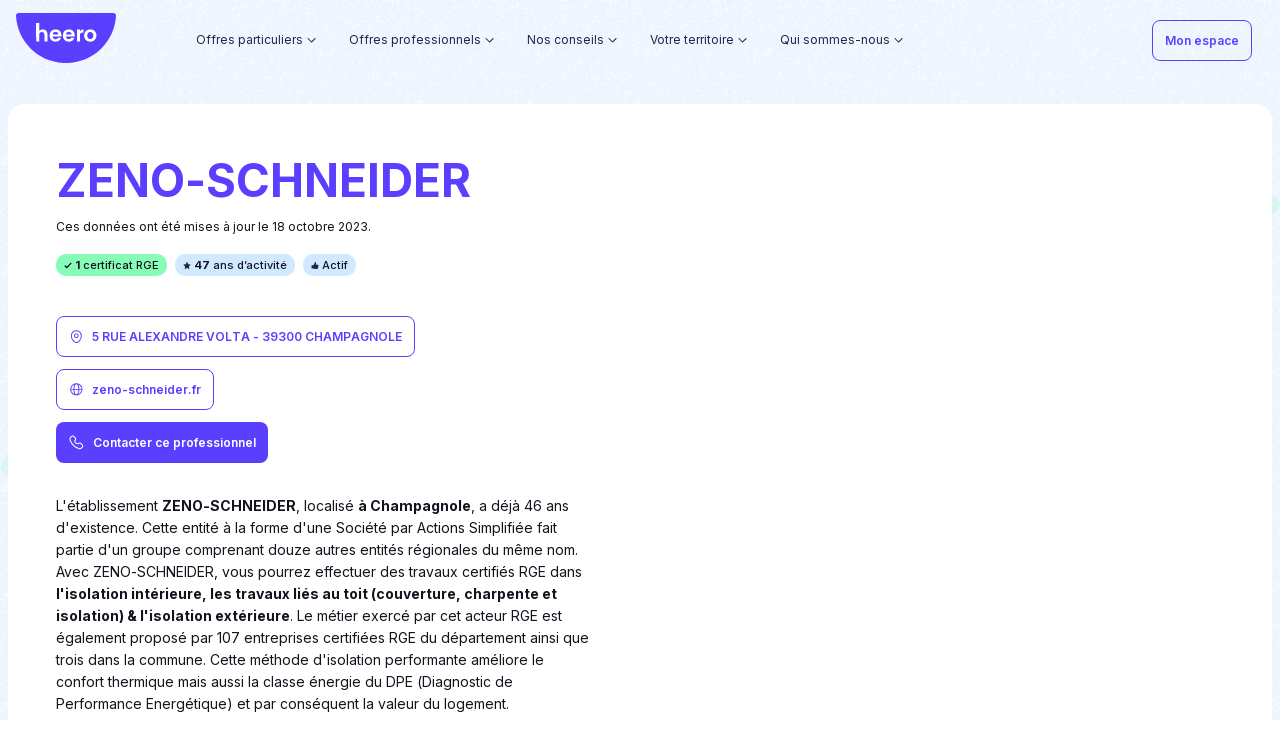

--- FILE ---
content_type: text/html
request_url: https://heero.fr/artisans/31144191900025/
body_size: 42280
content:
<!DOCTYPE html><html><head><link rel="preconnect" href="https://fonts.gstatic.com"/><link rel="preload" href="https://static.ep-builder.com/products/fonts/georgia.css"/><link rel="stylesheet" href="/_next/static/css/gui.css?v=m16aic0h6kiebl6dets"/><link rel="stylesheet" href="/_next/static/css/style.css?v=m16aic0h333v4mzg99o"/><link rel="stylesheet" href="/_next/static/css/index.css?v=m16aic0huggniazavpq"/><link rel="apple-touch-icon" sizes="180x180" href="https://res.cloudinary.com/kadran/image/upload/v1622561231/Heero/Favicons/apple-touch-icon.png"/><link rel="icon" type="image/png" sizes="32x32" href="https://res.cloudinary.com/kadran/image/upload/v1622561231/Heero/Favicons/favicon-32x32.png"/><link rel="icon" type="image/png" sizes="16x16" href="https://res.cloudinary.com/kadran/image/upload/v1622561231/Heero/Favicons/favicon-16x16.png"/><link rel="mask-icon" href="https://res.cloudinary.com/kadran/image/upload/v1622561231/Heero/Favicons/safari-pinned-tab.svg" color="#5bbad5"/><link rel="shortcut icon" href="https://res.cloudinary.com/kadran/image/upload/v1622561231/Heero/Favicons/favicon.ico"/><link rel="preconnect" href="https://fonts.gstatic.com" crossorigin /><meta name="viewport" content="width=device-width"/><meta charSet="utf-8"/><title>ZENO-SCHNEIDER : entreprise du bâtiment à CHAMPAGNOLE - 39300</title><meta name="robots" content="index,follow"/><meta name="googlebot" content="index,follow"/><meta name="description" content="Retrouvez tous les informations de l&#x27;entreprise ZENO-SCHNEIDER, basée à CHAMPAGNOLE : coordonnées, présentation, types de travaux et certificats RGE."/><meta property="og:url" content="https://heero.fr/artisans/31144191900025/"/><meta property="og:title" content="ZENO-SCHNEIDER : entreprise du bâtiment à CHAMPAGNOLE - 39300"/><meta property="og:description" content="Retrouvez tous les informations de l&#x27;entreprise ZENO-SCHNEIDER, basée à CHAMPAGNOLE : coordonnées, présentation, types de travaux et certificats RGE."/><meta property="og:image" content="https://res.cloudinary.com/kadran/image/upload/Heero/DRC/D%C3%A9partement/Pictures/31144191900025.jpg"/><meta property="og:site_name" content="heero.fr"/><link rel="canonical" href="https://heero.fr/artisans/31144191900025/"/><base href="/"/><meta name="next-head-count" content="13"/><link rel="preload" href="/_next/static/css/8417ebae37e71349.css" as="style"/><link rel="stylesheet" href="/_next/static/css/8417ebae37e71349.css" data-n-g=""/><link rel="preload" href="/_next/static/css/ca69697738c3ab18.css" as="style"/><link rel="stylesheet" href="/_next/static/css/ca69697738c3ab18.css" data-n-p=""/><noscript data-n-css=""></noscript><script defer="" nomodule="" src="/_next/static/chunks/polyfills-5cd94c89d3acac5f.js"></script><script src="/_next/static/chunks/webpack-fb8853bb6e4cad51.js" defer=""></script><script src="/_next/static/chunks/framework-367f3d730b7e3165.js" defer=""></script><script src="/_next/static/chunks/main-78a1020710437c27.js" defer=""></script><script src="/_next/static/chunks/pages/_app-3abb62d959f17c22.js" defer=""></script><script src="/_next/static/chunks/26-eaaa8f3ff3f1eaaf.js" defer=""></script><script src="/_next/static/chunks/687-96880b8e05698e57.js" defer=""></script><script src="/_next/static/chunks/pages/artisans/%5Bslug%5D-7dcd0e438288583e.js" defer=""></script><script src="/_next/static/273/_buildManifest.js" defer=""></script><script src="/_next/static/273/_ssgManifest.js" defer=""></script><script src="/_next/static/273/_middlewareManifest.js" defer=""></script><style data-href="https://fonts.googleapis.com/css2?family=Inter:wght@100;200;300;400;500;600;700&display=swap">@font-face{font-family:'Inter';font-style:normal;font-weight:100;font-display:swap;src:url(https://fonts.gstatic.com/s/inter/v18/UcCO3FwrK3iLTeHuS_nVMrMxCp50SjIw2boKoduKmMEVuLyeMZs.woff) format('woff')}@font-face{font-family:'Inter';font-style:normal;font-weight:200;font-display:swap;src:url(https://fonts.gstatic.com/s/inter/v18/UcCO3FwrK3iLTeHuS_nVMrMxCp50SjIw2boKoduKmMEVuDyfMZs.woff) format('woff')}@font-face{font-family:'Inter';font-style:normal;font-weight:300;font-display:swap;src:url(https://fonts.gstatic.com/s/inter/v18/UcCO3FwrK3iLTeHuS_nVMrMxCp50SjIw2boKoduKmMEVuOKfMZs.woff) format('woff')}@font-face{font-family:'Inter';font-style:normal;font-weight:400;font-display:swap;src:url(https://fonts.gstatic.com/s/inter/v18/UcCO3FwrK3iLTeHuS_nVMrMxCp50SjIw2boKoduKmMEVuLyfMZs.woff) format('woff')}@font-face{font-family:'Inter';font-style:normal;font-weight:500;font-display:swap;src:url(https://fonts.gstatic.com/s/inter/v18/UcCO3FwrK3iLTeHuS_nVMrMxCp50SjIw2boKoduKmMEVuI6fMZs.woff) format('woff')}@font-face{font-family:'Inter';font-style:normal;font-weight:600;font-display:swap;src:url(https://fonts.gstatic.com/s/inter/v18/UcCO3FwrK3iLTeHuS_nVMrMxCp50SjIw2boKoduKmMEVuGKYMZs.woff) format('woff')}@font-face{font-family:'Inter';font-style:normal;font-weight:700;font-display:swap;src:url(https://fonts.gstatic.com/s/inter/v18/UcCO3FwrK3iLTeHuS_nVMrMxCp50SjIw2boKoduKmMEVuFuYMZs.woff) format('woff')}@font-face{font-family:'Inter';font-style:normal;font-weight:100;font-display:swap;src:url(https://fonts.gstatic.com/s/inter/v18/UcC73FwrK3iLTeHuS_nVMrMxCp50SjIa2JL7W0Q5n-wU.woff2) format('woff2');unicode-range:U+0460-052F,U+1C80-1C88,U+20B4,U+2DE0-2DFF,U+A640-A69F,U+FE2E-FE2F}@font-face{font-family:'Inter';font-style:normal;font-weight:100;font-display:swap;src:url(https://fonts.gstatic.com/s/inter/v18/UcC73FwrK3iLTeHuS_nVMrMxCp50SjIa0ZL7W0Q5n-wU.woff2) format('woff2');unicode-range:U+0301,U+0400-045F,U+0490-0491,U+04B0-04B1,U+2116}@font-face{font-family:'Inter';font-style:normal;font-weight:100;font-display:swap;src:url(https://fonts.gstatic.com/s/inter/v18/UcC73FwrK3iLTeHuS_nVMrMxCp50SjIa2ZL7W0Q5n-wU.woff2) format('woff2');unicode-range:U+1F00-1FFF}@font-face{font-family:'Inter';font-style:normal;font-weight:100;font-display:swap;src:url(https://fonts.gstatic.com/s/inter/v18/UcC73FwrK3iLTeHuS_nVMrMxCp50SjIa1pL7W0Q5n-wU.woff2) format('woff2');unicode-range:U+0370-0377,U+037A-037F,U+0384-038A,U+038C,U+038E-03A1,U+03A3-03FF}@font-face{font-family:'Inter';font-style:normal;font-weight:100;font-display:swap;src:url(https://fonts.gstatic.com/s/inter/v18/UcC73FwrK3iLTeHuS_nVMrMxCp50SjIa2pL7W0Q5n-wU.woff2) format('woff2');unicode-range:U+0102-0103,U+0110-0111,U+0128-0129,U+0168-0169,U+01A0-01A1,U+01AF-01B0,U+0300-0301,U+0303-0304,U+0308-0309,U+0323,U+0329,U+1EA0-1EF9,U+20AB}@font-face{font-family:'Inter';font-style:normal;font-weight:100;font-display:swap;src:url(https://fonts.gstatic.com/s/inter/v18/UcC73FwrK3iLTeHuS_nVMrMxCp50SjIa25L7W0Q5n-wU.woff2) format('woff2');unicode-range:U+0100-02AF,U+0304,U+0308,U+0329,U+1E00-1E9F,U+1EF2-1EFF,U+2020,U+20A0-20AB,U+20AD-20C0,U+2113,U+2C60-2C7F,U+A720-A7FF}@font-face{font-family:'Inter';font-style:normal;font-weight:100;font-display:swap;src:url(https://fonts.gstatic.com/s/inter/v18/UcC73FwrK3iLTeHuS_nVMrMxCp50SjIa1ZL7W0Q5nw.woff2) format('woff2');unicode-range:U+0000-00FF,U+0131,U+0152-0153,U+02BB-02BC,U+02C6,U+02DA,U+02DC,U+0304,U+0308,U+0329,U+2000-206F,U+2074,U+20AC,U+2122,U+2191,U+2193,U+2212,U+2215,U+FEFF,U+FFFD}@font-face{font-family:'Inter';font-style:normal;font-weight:200;font-display:swap;src:url(https://fonts.gstatic.com/s/inter/v18/UcC73FwrK3iLTeHuS_nVMrMxCp50SjIa2JL7W0Q5n-wU.woff2) format('woff2');unicode-range:U+0460-052F,U+1C80-1C88,U+20B4,U+2DE0-2DFF,U+A640-A69F,U+FE2E-FE2F}@font-face{font-family:'Inter';font-style:normal;font-weight:200;font-display:swap;src:url(https://fonts.gstatic.com/s/inter/v18/UcC73FwrK3iLTeHuS_nVMrMxCp50SjIa0ZL7W0Q5n-wU.woff2) format('woff2');unicode-range:U+0301,U+0400-045F,U+0490-0491,U+04B0-04B1,U+2116}@font-face{font-family:'Inter';font-style:normal;font-weight:200;font-display:swap;src:url(https://fonts.gstatic.com/s/inter/v18/UcC73FwrK3iLTeHuS_nVMrMxCp50SjIa2ZL7W0Q5n-wU.woff2) format('woff2');unicode-range:U+1F00-1FFF}@font-face{font-family:'Inter';font-style:normal;font-weight:200;font-display:swap;src:url(https://fonts.gstatic.com/s/inter/v18/UcC73FwrK3iLTeHuS_nVMrMxCp50SjIa1pL7W0Q5n-wU.woff2) format('woff2');unicode-range:U+0370-0377,U+037A-037F,U+0384-038A,U+038C,U+038E-03A1,U+03A3-03FF}@font-face{font-family:'Inter';font-style:normal;font-weight:200;font-display:swap;src:url(https://fonts.gstatic.com/s/inter/v18/UcC73FwrK3iLTeHuS_nVMrMxCp50SjIa2pL7W0Q5n-wU.woff2) format('woff2');unicode-range:U+0102-0103,U+0110-0111,U+0128-0129,U+0168-0169,U+01A0-01A1,U+01AF-01B0,U+0300-0301,U+0303-0304,U+0308-0309,U+0323,U+0329,U+1EA0-1EF9,U+20AB}@font-face{font-family:'Inter';font-style:normal;font-weight:200;font-display:swap;src:url(https://fonts.gstatic.com/s/inter/v18/UcC73FwrK3iLTeHuS_nVMrMxCp50SjIa25L7W0Q5n-wU.woff2) format('woff2');unicode-range:U+0100-02AF,U+0304,U+0308,U+0329,U+1E00-1E9F,U+1EF2-1EFF,U+2020,U+20A0-20AB,U+20AD-20C0,U+2113,U+2C60-2C7F,U+A720-A7FF}@font-face{font-family:'Inter';font-style:normal;font-weight:200;font-display:swap;src:url(https://fonts.gstatic.com/s/inter/v18/UcC73FwrK3iLTeHuS_nVMrMxCp50SjIa1ZL7W0Q5nw.woff2) format('woff2');unicode-range:U+0000-00FF,U+0131,U+0152-0153,U+02BB-02BC,U+02C6,U+02DA,U+02DC,U+0304,U+0308,U+0329,U+2000-206F,U+2074,U+20AC,U+2122,U+2191,U+2193,U+2212,U+2215,U+FEFF,U+FFFD}@font-face{font-family:'Inter';font-style:normal;font-weight:300;font-display:swap;src:url(https://fonts.gstatic.com/s/inter/v18/UcC73FwrK3iLTeHuS_nVMrMxCp50SjIa2JL7W0Q5n-wU.woff2) format('woff2');unicode-range:U+0460-052F,U+1C80-1C88,U+20B4,U+2DE0-2DFF,U+A640-A69F,U+FE2E-FE2F}@font-face{font-family:'Inter';font-style:normal;font-weight:300;font-display:swap;src:url(https://fonts.gstatic.com/s/inter/v18/UcC73FwrK3iLTeHuS_nVMrMxCp50SjIa0ZL7W0Q5n-wU.woff2) format('woff2');unicode-range:U+0301,U+0400-045F,U+0490-0491,U+04B0-04B1,U+2116}@font-face{font-family:'Inter';font-style:normal;font-weight:300;font-display:swap;src:url(https://fonts.gstatic.com/s/inter/v18/UcC73FwrK3iLTeHuS_nVMrMxCp50SjIa2ZL7W0Q5n-wU.woff2) format('woff2');unicode-range:U+1F00-1FFF}@font-face{font-family:'Inter';font-style:normal;font-weight:300;font-display:swap;src:url(https://fonts.gstatic.com/s/inter/v18/UcC73FwrK3iLTeHuS_nVMrMxCp50SjIa1pL7W0Q5n-wU.woff2) format('woff2');unicode-range:U+0370-0377,U+037A-037F,U+0384-038A,U+038C,U+038E-03A1,U+03A3-03FF}@font-face{font-family:'Inter';font-style:normal;font-weight:300;font-display:swap;src:url(https://fonts.gstatic.com/s/inter/v18/UcC73FwrK3iLTeHuS_nVMrMxCp50SjIa2pL7W0Q5n-wU.woff2) format('woff2');unicode-range:U+0102-0103,U+0110-0111,U+0128-0129,U+0168-0169,U+01A0-01A1,U+01AF-01B0,U+0300-0301,U+0303-0304,U+0308-0309,U+0323,U+0329,U+1EA0-1EF9,U+20AB}@font-face{font-family:'Inter';font-style:normal;font-weight:300;font-display:swap;src:url(https://fonts.gstatic.com/s/inter/v18/UcC73FwrK3iLTeHuS_nVMrMxCp50SjIa25L7W0Q5n-wU.woff2) format('woff2');unicode-range:U+0100-02AF,U+0304,U+0308,U+0329,U+1E00-1E9F,U+1EF2-1EFF,U+2020,U+20A0-20AB,U+20AD-20C0,U+2113,U+2C60-2C7F,U+A720-A7FF}@font-face{font-family:'Inter';font-style:normal;font-weight:300;font-display:swap;src:url(https://fonts.gstatic.com/s/inter/v18/UcC73FwrK3iLTeHuS_nVMrMxCp50SjIa1ZL7W0Q5nw.woff2) format('woff2');unicode-range:U+0000-00FF,U+0131,U+0152-0153,U+02BB-02BC,U+02C6,U+02DA,U+02DC,U+0304,U+0308,U+0329,U+2000-206F,U+2074,U+20AC,U+2122,U+2191,U+2193,U+2212,U+2215,U+FEFF,U+FFFD}@font-face{font-family:'Inter';font-style:normal;font-weight:400;font-display:swap;src:url(https://fonts.gstatic.com/s/inter/v18/UcC73FwrK3iLTeHuS_nVMrMxCp50SjIa2JL7W0Q5n-wU.woff2) format('woff2');unicode-range:U+0460-052F,U+1C80-1C88,U+20B4,U+2DE0-2DFF,U+A640-A69F,U+FE2E-FE2F}@font-face{font-family:'Inter';font-style:normal;font-weight:400;font-display:swap;src:url(https://fonts.gstatic.com/s/inter/v18/UcC73FwrK3iLTeHuS_nVMrMxCp50SjIa0ZL7W0Q5n-wU.woff2) format('woff2');unicode-range:U+0301,U+0400-045F,U+0490-0491,U+04B0-04B1,U+2116}@font-face{font-family:'Inter';font-style:normal;font-weight:400;font-display:swap;src:url(https://fonts.gstatic.com/s/inter/v18/UcC73FwrK3iLTeHuS_nVMrMxCp50SjIa2ZL7W0Q5n-wU.woff2) format('woff2');unicode-range:U+1F00-1FFF}@font-face{font-family:'Inter';font-style:normal;font-weight:400;font-display:swap;src:url(https://fonts.gstatic.com/s/inter/v18/UcC73FwrK3iLTeHuS_nVMrMxCp50SjIa1pL7W0Q5n-wU.woff2) format('woff2');unicode-range:U+0370-0377,U+037A-037F,U+0384-038A,U+038C,U+038E-03A1,U+03A3-03FF}@font-face{font-family:'Inter';font-style:normal;font-weight:400;font-display:swap;src:url(https://fonts.gstatic.com/s/inter/v18/UcC73FwrK3iLTeHuS_nVMrMxCp50SjIa2pL7W0Q5n-wU.woff2) format('woff2');unicode-range:U+0102-0103,U+0110-0111,U+0128-0129,U+0168-0169,U+01A0-01A1,U+01AF-01B0,U+0300-0301,U+0303-0304,U+0308-0309,U+0323,U+0329,U+1EA0-1EF9,U+20AB}@font-face{font-family:'Inter';font-style:normal;font-weight:400;font-display:swap;src:url(https://fonts.gstatic.com/s/inter/v18/UcC73FwrK3iLTeHuS_nVMrMxCp50SjIa25L7W0Q5n-wU.woff2) format('woff2');unicode-range:U+0100-02AF,U+0304,U+0308,U+0329,U+1E00-1E9F,U+1EF2-1EFF,U+2020,U+20A0-20AB,U+20AD-20C0,U+2113,U+2C60-2C7F,U+A720-A7FF}@font-face{font-family:'Inter';font-style:normal;font-weight:400;font-display:swap;src:url(https://fonts.gstatic.com/s/inter/v18/UcC73FwrK3iLTeHuS_nVMrMxCp50SjIa1ZL7W0Q5nw.woff2) format('woff2');unicode-range:U+0000-00FF,U+0131,U+0152-0153,U+02BB-02BC,U+02C6,U+02DA,U+02DC,U+0304,U+0308,U+0329,U+2000-206F,U+2074,U+20AC,U+2122,U+2191,U+2193,U+2212,U+2215,U+FEFF,U+FFFD}@font-face{font-family:'Inter';font-style:normal;font-weight:500;font-display:swap;src:url(https://fonts.gstatic.com/s/inter/v18/UcC73FwrK3iLTeHuS_nVMrMxCp50SjIa2JL7W0Q5n-wU.woff2) format('woff2');unicode-range:U+0460-052F,U+1C80-1C88,U+20B4,U+2DE0-2DFF,U+A640-A69F,U+FE2E-FE2F}@font-face{font-family:'Inter';font-style:normal;font-weight:500;font-display:swap;src:url(https://fonts.gstatic.com/s/inter/v18/UcC73FwrK3iLTeHuS_nVMrMxCp50SjIa0ZL7W0Q5n-wU.woff2) format('woff2');unicode-range:U+0301,U+0400-045F,U+0490-0491,U+04B0-04B1,U+2116}@font-face{font-family:'Inter';font-style:normal;font-weight:500;font-display:swap;src:url(https://fonts.gstatic.com/s/inter/v18/UcC73FwrK3iLTeHuS_nVMrMxCp50SjIa2ZL7W0Q5n-wU.woff2) format('woff2');unicode-range:U+1F00-1FFF}@font-face{font-family:'Inter';font-style:normal;font-weight:500;font-display:swap;src:url(https://fonts.gstatic.com/s/inter/v18/UcC73FwrK3iLTeHuS_nVMrMxCp50SjIa1pL7W0Q5n-wU.woff2) format('woff2');unicode-range:U+0370-0377,U+037A-037F,U+0384-038A,U+038C,U+038E-03A1,U+03A3-03FF}@font-face{font-family:'Inter';font-style:normal;font-weight:500;font-display:swap;src:url(https://fonts.gstatic.com/s/inter/v18/UcC73FwrK3iLTeHuS_nVMrMxCp50SjIa2pL7W0Q5n-wU.woff2) format('woff2');unicode-range:U+0102-0103,U+0110-0111,U+0128-0129,U+0168-0169,U+01A0-01A1,U+01AF-01B0,U+0300-0301,U+0303-0304,U+0308-0309,U+0323,U+0329,U+1EA0-1EF9,U+20AB}@font-face{font-family:'Inter';font-style:normal;font-weight:500;font-display:swap;src:url(https://fonts.gstatic.com/s/inter/v18/UcC73FwrK3iLTeHuS_nVMrMxCp50SjIa25L7W0Q5n-wU.woff2) format('woff2');unicode-range:U+0100-02AF,U+0304,U+0308,U+0329,U+1E00-1E9F,U+1EF2-1EFF,U+2020,U+20A0-20AB,U+20AD-20C0,U+2113,U+2C60-2C7F,U+A720-A7FF}@font-face{font-family:'Inter';font-style:normal;font-weight:500;font-display:swap;src:url(https://fonts.gstatic.com/s/inter/v18/UcC73FwrK3iLTeHuS_nVMrMxCp50SjIa1ZL7W0Q5nw.woff2) format('woff2');unicode-range:U+0000-00FF,U+0131,U+0152-0153,U+02BB-02BC,U+02C6,U+02DA,U+02DC,U+0304,U+0308,U+0329,U+2000-206F,U+2074,U+20AC,U+2122,U+2191,U+2193,U+2212,U+2215,U+FEFF,U+FFFD}@font-face{font-family:'Inter';font-style:normal;font-weight:600;font-display:swap;src:url(https://fonts.gstatic.com/s/inter/v18/UcC73FwrK3iLTeHuS_nVMrMxCp50SjIa2JL7W0Q5n-wU.woff2) format('woff2');unicode-range:U+0460-052F,U+1C80-1C88,U+20B4,U+2DE0-2DFF,U+A640-A69F,U+FE2E-FE2F}@font-face{font-family:'Inter';font-style:normal;font-weight:600;font-display:swap;src:url(https://fonts.gstatic.com/s/inter/v18/UcC73FwrK3iLTeHuS_nVMrMxCp50SjIa0ZL7W0Q5n-wU.woff2) format('woff2');unicode-range:U+0301,U+0400-045F,U+0490-0491,U+04B0-04B1,U+2116}@font-face{font-family:'Inter';font-style:normal;font-weight:600;font-display:swap;src:url(https://fonts.gstatic.com/s/inter/v18/UcC73FwrK3iLTeHuS_nVMrMxCp50SjIa2ZL7W0Q5n-wU.woff2) format('woff2');unicode-range:U+1F00-1FFF}@font-face{font-family:'Inter';font-style:normal;font-weight:600;font-display:swap;src:url(https://fonts.gstatic.com/s/inter/v18/UcC73FwrK3iLTeHuS_nVMrMxCp50SjIa1pL7W0Q5n-wU.woff2) format('woff2');unicode-range:U+0370-0377,U+037A-037F,U+0384-038A,U+038C,U+038E-03A1,U+03A3-03FF}@font-face{font-family:'Inter';font-style:normal;font-weight:600;font-display:swap;src:url(https://fonts.gstatic.com/s/inter/v18/UcC73FwrK3iLTeHuS_nVMrMxCp50SjIa2pL7W0Q5n-wU.woff2) format('woff2');unicode-range:U+0102-0103,U+0110-0111,U+0128-0129,U+0168-0169,U+01A0-01A1,U+01AF-01B0,U+0300-0301,U+0303-0304,U+0308-0309,U+0323,U+0329,U+1EA0-1EF9,U+20AB}@font-face{font-family:'Inter';font-style:normal;font-weight:600;font-display:swap;src:url(https://fonts.gstatic.com/s/inter/v18/UcC73FwrK3iLTeHuS_nVMrMxCp50SjIa25L7W0Q5n-wU.woff2) format('woff2');unicode-range:U+0100-02AF,U+0304,U+0308,U+0329,U+1E00-1E9F,U+1EF2-1EFF,U+2020,U+20A0-20AB,U+20AD-20C0,U+2113,U+2C60-2C7F,U+A720-A7FF}@font-face{font-family:'Inter';font-style:normal;font-weight:600;font-display:swap;src:url(https://fonts.gstatic.com/s/inter/v18/UcC73FwrK3iLTeHuS_nVMrMxCp50SjIa1ZL7W0Q5nw.woff2) format('woff2');unicode-range:U+0000-00FF,U+0131,U+0152-0153,U+02BB-02BC,U+02C6,U+02DA,U+02DC,U+0304,U+0308,U+0329,U+2000-206F,U+2074,U+20AC,U+2122,U+2191,U+2193,U+2212,U+2215,U+FEFF,U+FFFD}@font-face{font-family:'Inter';font-style:normal;font-weight:700;font-display:swap;src:url(https://fonts.gstatic.com/s/inter/v18/UcC73FwrK3iLTeHuS_nVMrMxCp50SjIa2JL7W0Q5n-wU.woff2) format('woff2');unicode-range:U+0460-052F,U+1C80-1C88,U+20B4,U+2DE0-2DFF,U+A640-A69F,U+FE2E-FE2F}@font-face{font-family:'Inter';font-style:normal;font-weight:700;font-display:swap;src:url(https://fonts.gstatic.com/s/inter/v18/UcC73FwrK3iLTeHuS_nVMrMxCp50SjIa0ZL7W0Q5n-wU.woff2) format('woff2');unicode-range:U+0301,U+0400-045F,U+0490-0491,U+04B0-04B1,U+2116}@font-face{font-family:'Inter';font-style:normal;font-weight:700;font-display:swap;src:url(https://fonts.gstatic.com/s/inter/v18/UcC73FwrK3iLTeHuS_nVMrMxCp50SjIa2ZL7W0Q5n-wU.woff2) format('woff2');unicode-range:U+1F00-1FFF}@font-face{font-family:'Inter';font-style:normal;font-weight:700;font-display:swap;src:url(https://fonts.gstatic.com/s/inter/v18/UcC73FwrK3iLTeHuS_nVMrMxCp50SjIa1pL7W0Q5n-wU.woff2) format('woff2');unicode-range:U+0370-0377,U+037A-037F,U+0384-038A,U+038C,U+038E-03A1,U+03A3-03FF}@font-face{font-family:'Inter';font-style:normal;font-weight:700;font-display:swap;src:url(https://fonts.gstatic.com/s/inter/v18/UcC73FwrK3iLTeHuS_nVMrMxCp50SjIa2pL7W0Q5n-wU.woff2) format('woff2');unicode-range:U+0102-0103,U+0110-0111,U+0128-0129,U+0168-0169,U+01A0-01A1,U+01AF-01B0,U+0300-0301,U+0303-0304,U+0308-0309,U+0323,U+0329,U+1EA0-1EF9,U+20AB}@font-face{font-family:'Inter';font-style:normal;font-weight:700;font-display:swap;src:url(https://fonts.gstatic.com/s/inter/v18/UcC73FwrK3iLTeHuS_nVMrMxCp50SjIa25L7W0Q5n-wU.woff2) format('woff2');unicode-range:U+0100-02AF,U+0304,U+0308,U+0329,U+1E00-1E9F,U+1EF2-1EFF,U+2020,U+20A0-20AB,U+20AD-20C0,U+2113,U+2C60-2C7F,U+A720-A7FF}@font-face{font-family:'Inter';font-style:normal;font-weight:700;font-display:swap;src:url(https://fonts.gstatic.com/s/inter/v18/UcC73FwrK3iLTeHuS_nVMrMxCp50SjIa1ZL7W0Q5nw.woff2) format('woff2');unicode-range:U+0000-00FF,U+0131,U+0152-0153,U+02BB-02BC,U+02C6,U+02DA,U+02DC,U+0304,U+0308,U+0329,U+2000-206F,U+2074,U+20AC,U+2122,U+2191,U+2193,U+2212,U+2215,U+FEFF,U+FFFD}</style></head><body><div id="__next" data-reactroot=""><div style="opacity:0;transition:100ms"><wc-notification position="top-right"></wc-notification><div><div class="background-pattern ep-padding-bottom-5xl"><header class="header header--lighten header--transparent"><wc-header isdarken="false" iconmenuposition="left" iconmenusrc="https://res.cloudinary.com/kadran/image/upload/v1644313486/Heero/burger_menu.svg" iconclosesrc="https://res.cloudinary.com/kadran/image/upload/v1644313492/Heero/close.svg"><div slot="desktop-navbar-left"><div class="header__container"><div class="header__logo"><a class=" " href="/"><wc-icon src="https://res.cloudinary.com/kadran/image/upload/v1670324883/Heero/logo_heero.svg" width="105" height="53" fill="primary"></wc-icon></a></div><nav class="header__menu hidden-md-down"><div class="header-dropdown"><div class="header-dropdown__trigger"><p>Offres particuliers</p><div class="header-dropdown__icon"><wc-icon src="https://static.ep-builder.com/products/maxeem-proprietaire/arrow_down.svg"></wc-icon></div><div class="header-dropdown__marker"><wc-icon src="https://static.ep-builder.com/products/maxeem-proprietaire/marker_lined.svg"></wc-icon></div></div><div class="header-dropdown__dropdown"><div class="header-dropdown-items"><div class="hidden-lg-down header-dropdown-items__container ep-container center-block row"><div class="offset-1 col-3 ep-padding-vertical-5xl ep-padding-right-6xl"><div class="header-dropdown-items__icon"><wc-icon style="width:18px;height:18px" src="https://res.cloudinary.com/kadran/image/upload/v1641377454/Heero/bulle-verte.svg"></wc-icon></div><div class="header-dropdown-items__info"><p class="header-dropdown-items__title">Nos services</p><p class="header-dropdown-items__description">Heero combine technologie et bon sens pour vous donner le meilleur ! Concrétisez votre projet de rénovation énergétique grâce à des services astucieux et utiles.</p><div class="header-dropdown-items__link"></div></div></div><div class="col-8 row ep-padding-vertical-4xl ep-padding-left-xl"><div class="column col-6 ep-no-padding"><div class="column__body"><div class="nav-item"><a class=" " href="https://app.heero.fr/mes-services/prime-energie"><div class="item "><p class="item__title ">Estimer et obtenir mes aides financières</p><div class="rich-content item__subtitle"><p>Heero calcule le montant exact de vos primes et se charge de toutes les formalités liées à leur versement. Obtenez facilement vos Certificats d’Economie d’Energie et MaPrimeRénov’ en remboursement de vos travaux.</p></div></div></a></div></div></div><div class="column col-6 ep-no-padding"><div class="column__body"><div class="nav-item"><a class=" " href="/financer/"><div class="item "><p class="item__title ">Financer mon reste à charge</p><div class="rich-content item__subtitle"><p>Heero s’associe avec Financo pour vous permettre de financer 100 % de vos travaux. N’avancez plus de reste à charge : empruntez entre 4 000 et 75 000 à taux fixe, en bénéficiant de modalités de remboursement flexibles et sans frais de dossier.</p></div></div></a></div></div></div></div></div><div class="hidden-xl header-dropdown-items-mobile"><div><div class="header-dropdown-items-mobile__item"><div class="nav-link"><a rel="" target="_self" class=" " href="https://app.heero.fr/mes-services/prime-energie"><span class="">Estimer et obtenir mes aides financières</span></a></div></div></div><div><div class="header-dropdown-items-mobile__item"><div class="nav-link"><a rel="" target="_self" class=" " href="/financer/"><span class="">Financer mon reste à charge</span></a></div></div></div></div></div></div></div><div class="header-dropdown"><div class="header-dropdown__trigger"><p>Offres professionnels</p><div class="header-dropdown__icon"><wc-icon src="https://static.ep-builder.com/products/maxeem-proprietaire/arrow_down.svg"></wc-icon></div><div class="header-dropdown__marker"><wc-icon src="https://static.ep-builder.com/products/maxeem-proprietaire/marker_lined.svg"></wc-icon></div></div><div class="header-dropdown__dropdown"><div class="header-dropdown-items"><div class="hidden-lg-down header-dropdown-items__container ep-container center-block row"><div class="offset-1 col-3 ep-padding-vertical-5xl ep-padding-right-6xl"><div class="header-dropdown-items__icon"><wc-icon style="width:18px;height:18px" src="https://res.cloudinary.com/kadran/image/upload/v1641377454/Heero/bulle-verte.svg"></wc-icon></div><div class="header-dropdown-items__info"><p class="header-dropdown-items__title">Nos offres professionnels</p><p class="header-dropdown-items__description">En tant qu’expert du financement travaux pour les pros, Heero vous accompagne dans la gestion des primes et le pilotage de vos dossiers clients. Un gain de temps non négligeable, un bénéfice accru !</p><div class="header-dropdown-items__link"></div></div></div><div class="col-8 row ep-padding-vertical-4xl ep-padding-left-xl"><div class="column col-6 ep-no-padding"><div class="column__body"><div class="nav-item"><a class=" " href="/offre-professionnels/"><div class="item "><p class="item__title ">Pourquoi devenir partenaire Heero ?</p><div class="rich-content item__subtitle"><p>Rejoindre notre écosystème, c’est permettre à vos clients d’activer plus facilement leur projet de rénovation et les fidéliser, sans charge supplémentaire. Obtenez les services digitaux qui vous manquaient pour convertir durablement vos clients !</p></div></div></a></div></div></div><div class="column col-6 ep-no-padding"><div class="column__body"><div class="nav-item"><a class=" " href="/nos-partenaires/"><div class="item "><p class="item__title ">Nos Partenaires</p><div class="rich-content item__subtitle"><p>Acteurs de l’immobilier ou du BTP, ils forment aujourd’hui une communauté forte de +200 partenaires prescripteurs, proposant Heero à leurs clients. Rejoignez-les !</p></div></div></a></div></div></div></div></div><div class="hidden-xl header-dropdown-items-mobile"><div><div class="header-dropdown-items-mobile__item"><div class="nav-link"><a rel="" target="_self" class=" " href="/offre-professionnels/"><span class="">Pourquoi devenir partenaire Heero ?</span></a></div></div></div><div><div class="header-dropdown-items-mobile__item"><div class="nav-link"><a rel="" target="_self" class=" " href="/nos-partenaires/"><span class="">Nos Partenaires</span></a></div></div></div></div></div></div></div><div class="header-dropdown"><div class="header-dropdown__trigger"><p>Nos conseils</p><div class="header-dropdown__icon"><wc-icon src="https://static.ep-builder.com/products/maxeem-proprietaire/arrow_down.svg"></wc-icon></div><div class="header-dropdown__marker"><wc-icon src="https://static.ep-builder.com/products/maxeem-proprietaire/marker_lined.svg"></wc-icon></div></div><div class="header-dropdown__dropdown"><div class="header-dropdown-items"><div class="hidden-lg-down header-dropdown-items__container ep-container center-block row"><div class="offset-1 col-3 ep-padding-vertical-5xl ep-padding-right-6xl"><div class="header-dropdown-items__icon"><wc-icon style="width:18px;height:18px" src="https://res.cloudinary.com/kadran/image/upload/v1641377454/Heero/bulle-verte.svg"></wc-icon></div><div class="header-dropdown-items__info"><p class="header-dropdown-items__title">Nos conseils</p><p class="header-dropdown-items__description">Estimer et financer vos travaux (aides financières, prêts, etc.), choisir les bons pros et les bons équipements, mener votre chantier puis le valoriser... Retrouvez ici tous les conseils pour réussir votre rénovation énergétique.</p><div class="header-dropdown-items__link"></div></div></div><div class="col-8 row ep-padding-vertical-4xl ep-padding-left-xl"><div class="column col-6 ep-no-padding"><div class="column__body"><div class="nav-list"><p class="h5 nav-list__title">Financer ses travaux en 2024</p><div class="nav-list__items"><div class="nav-link"><a rel="" target="_self" class=" " href="/prime-eco-energie/"><div class="nav-link__icon"><wc-icon style="width:20px;height:9px" src="https://res.cloudinary.com/kadran/image/upload/v1657013979/Heero/chevron-right.svg"></wc-icon></div><span class="">Prime énergie</span></a></div><div class="nav-link"><a rel="" target="_self" class=" " href="/prime-eco-energie/maprimerenov/"><div class="nav-link__icon"><wc-icon style="width:20px;height:9px" src="https://res.cloudinary.com/kadran/image/upload/v1657013979/Heero/chevron-right.svg"></wc-icon></div><span class="">MaPrimeRénov&#x27;</span></a></div><div class="nav-link"><a rel="" target="_self" class=" " href="/prime-eco-energie/cee/"><div class="nav-link__icon"><wc-icon style="width:20px;height:9px" src="https://res.cloudinary.com/kadran/image/upload/v1657013979/Heero/chevron-right.svg"></wc-icon></div><span class="">Prime CEE</span></a></div><div class="nav-link"><a rel="" target="_self" class=" " href="/guide-travaux/financement-travaux/"><div class="nav-link__icon"><wc-icon style="width:20px;height:9px" src="https://res.cloudinary.com/kadran/image/upload/v1657013979/Heero/chevron-right.svg"></wc-icon></div><span class="">Tous les conseils en financement travaux</span></a></div></div></div><div class="nav-list"><p class="h5 nav-list__title">Faire des économies d’énergie</p><div class="nav-list__items"><div class="nav-link"><a rel="" target="_self" class=" " href="/guide-travaux/economie-energie/"><div class="nav-link__icon"><wc-icon style="width:20px;height:9px" src="https://res.cloudinary.com/kadran/image/upload/v1657013979/Heero/chevron-right.svg"></wc-icon></div><span class="">Guide des économies d&#x27;énergie</span></a></div><div class="nav-link"><a rel="" target="_self" class=" " href="/prime-eco-energie/performance/"><div class="nav-link__icon"><wc-icon style="width:20px;height:9px" src="https://res.cloudinary.com/kadran/image/upload/v1657013979/Heero/chevron-right.svg"></wc-icon></div><span class="">Guide DPE et audit énergétique</span></a></div></div></div></div></div><div class="column col-6 ep-no-padding"><div class="column__body"><div class="nav-list"><p class="h5 nav-list__title">Obtenir des conseils travaux</p><div class="nav-list__items"><div class="nav-link"><a rel="" target="_self" class=" " href="/guide-travaux/isolation/"><div class="nav-link__icon"><wc-icon style="width:20px;height:9px" src="https://res.cloudinary.com/kadran/image/upload/v1657013979/Heero/chevron-right.svg"></wc-icon></div><span class="">Isolation</span></a></div><div class="nav-link"><a rel="" target="_self" class=" " href="/guide-travaux/chauffage/"><div class="nav-link__icon"><wc-icon style="width:20px;height:9px" src="https://res.cloudinary.com/kadran/image/upload/v1657013979/Heero/chevron-right.svg"></wc-icon></div><span class="">Chauffage</span></a></div><div class="nav-link"><a rel="" target="_self" class=" " href="/pompe-a-chaleur/"><div class="nav-link__icon"><wc-icon style="width:20px;height:9px" src="https://res.cloudinary.com/kadran/image/upload/v1657013979/Heero/chevron-right.svg"></wc-icon></div><span class="">Pompe à chaleur</span></a></div><div class="nav-link"><a rel="" target="_self" class=" " href="/guide-travaux/chauffe-eau/"><div class="nav-link__icon"><wc-icon style="width:20px;height:9px" src="https://res.cloudinary.com/kadran/image/upload/v1657013979/Heero/chevron-right.svg"></wc-icon></div><span class="">Chauffe-eau</span></a></div><div class="nav-link"><a rel="" target="_self" class=" " href="/guide-travaux/ventilation/"><div class="nav-link__icon"><wc-icon style="width:20px;height:9px" src="https://res.cloudinary.com/kadran/image/upload/v1657013979/Heero/chevron-right.svg"></wc-icon></div><span class="">Ventilation</span></a></div><div class="nav-link"><a rel="" target="_self" class=" " href="/prime-eco-energie/renovation-globale/"><div class="nav-link__icon"><wc-icon style="width:20px;height:9px" src="https://res.cloudinary.com/kadran/image/upload/v1657013979/Heero/chevron-right.svg"></wc-icon></div><span class="">Rénovation globale</span></a></div><div class="nav-link"><a rel="" target="_self" class=" " href="/guide-travaux/conseils-renovation/"><div class="nav-link__icon"><wc-icon style="width:20px;height:9px" src="https://res.cloudinary.com/kadran/image/upload/v1657013979/Heero/chevron-right.svg"></wc-icon></div><span class="">Tous les conseils en rénovation</span></a></div><div class="nav-link"><a rel="" target="_self" class=" " href="/prime-eco-energie/cee/comparatif/"><div class="nav-link__icon"><wc-icon style="width:20px;height:9px" src="https://res.cloudinary.com/kadran/image/upload/v1657013979/Heero/chevron-right.svg"></wc-icon></div><span class="">Comparatif des primes CEE</span></a></div></div></div></div></div></div></div><div class="hidden-xl header-dropdown-items-mobile"><div><div class="header-dropdown-items-mobile__item"><div class="nav-link"><a rel="" target="_self" class=" " href="/prime-eco-energie/"><div class="nav-link__icon"><wc-icon style="width:20px;height:9px" src="https://res.cloudinary.com/kadran/image/upload/v1657013979/Heero/chevron-right.svg"></wc-icon></div><span class="">Prime énergie</span></a></div></div><div class="header-dropdown-items-mobile__item"><div class="nav-link"><a rel="" target="_self" class=" " href="/prime-eco-energie/maprimerenov/"><div class="nav-link__icon"><wc-icon style="width:20px;height:9px" src="https://res.cloudinary.com/kadran/image/upload/v1657013979/Heero/chevron-right.svg"></wc-icon></div><span class="">MaPrimeRénov&#x27;</span></a></div></div><div class="header-dropdown-items-mobile__item"><div class="nav-link"><a rel="" target="_self" class=" " href="/prime-eco-energie/cee/"><div class="nav-link__icon"><wc-icon style="width:20px;height:9px" src="https://res.cloudinary.com/kadran/image/upload/v1657013979/Heero/chevron-right.svg"></wc-icon></div><span class="">Prime CEE</span></a></div></div><div class="header-dropdown-items-mobile__item"><div class="nav-link"><a rel="" target="_self" class=" " href="/guide-travaux/financement-travaux/"><div class="nav-link__icon"><wc-icon style="width:20px;height:9px" src="https://res.cloudinary.com/kadran/image/upload/v1657013979/Heero/chevron-right.svg"></wc-icon></div><span class="">Tous les conseils en financement travaux</span></a></div></div><div class="header-dropdown-items-mobile__item"><div class="nav-link"><a rel="" target="_self" class=" " href="/guide-travaux/economie-energie/"><div class="nav-link__icon"><wc-icon style="width:20px;height:9px" src="https://res.cloudinary.com/kadran/image/upload/v1657013979/Heero/chevron-right.svg"></wc-icon></div><span class="">Guide des économies d&#x27;énergie</span></a></div></div><div class="header-dropdown-items-mobile__item"><div class="nav-link"><a rel="" target="_self" class=" " href="/prime-eco-energie/performance/"><div class="nav-link__icon"><wc-icon style="width:20px;height:9px" src="https://res.cloudinary.com/kadran/image/upload/v1657013979/Heero/chevron-right.svg"></wc-icon></div><span class="">Guide DPE et audit énergétique</span></a></div></div></div><div><div class="header-dropdown-items-mobile__item"><div class="nav-link"><a rel="" target="_self" class=" " href="/guide-travaux/isolation/"><div class="nav-link__icon"><wc-icon style="width:20px;height:9px" src="https://res.cloudinary.com/kadran/image/upload/v1657013979/Heero/chevron-right.svg"></wc-icon></div><span class="">Isolation</span></a></div></div><div class="header-dropdown-items-mobile__item"><div class="nav-link"><a rel="" target="_self" class=" " href="/guide-travaux/chauffage/"><div class="nav-link__icon"><wc-icon style="width:20px;height:9px" src="https://res.cloudinary.com/kadran/image/upload/v1657013979/Heero/chevron-right.svg"></wc-icon></div><span class="">Chauffage</span></a></div></div><div class="header-dropdown-items-mobile__item"><div class="nav-link"><a rel="" target="_self" class=" " href="/pompe-a-chaleur/"><div class="nav-link__icon"><wc-icon style="width:20px;height:9px" src="https://res.cloudinary.com/kadran/image/upload/v1657013979/Heero/chevron-right.svg"></wc-icon></div><span class="">Pompe à chaleur</span></a></div></div><div class="header-dropdown-items-mobile__item"><div class="nav-link"><a rel="" target="_self" class=" " href="/guide-travaux/chauffe-eau/"><div class="nav-link__icon"><wc-icon style="width:20px;height:9px" src="https://res.cloudinary.com/kadran/image/upload/v1657013979/Heero/chevron-right.svg"></wc-icon></div><span class="">Chauffe-eau</span></a></div></div><div class="header-dropdown-items-mobile__item"><div class="nav-link"><a rel="" target="_self" class=" " href="/guide-travaux/ventilation/"><div class="nav-link__icon"><wc-icon style="width:20px;height:9px" src="https://res.cloudinary.com/kadran/image/upload/v1657013979/Heero/chevron-right.svg"></wc-icon></div><span class="">Ventilation</span></a></div></div><div class="header-dropdown-items-mobile__item"><div class="nav-link"><a rel="" target="_self" class=" " href="/prime-eco-energie/renovation-globale/"><div class="nav-link__icon"><wc-icon style="width:20px;height:9px" src="https://res.cloudinary.com/kadran/image/upload/v1657013979/Heero/chevron-right.svg"></wc-icon></div><span class="">Rénovation globale</span></a></div></div><div class="header-dropdown-items-mobile__item"><div class="nav-link"><a rel="" target="_self" class=" " href="/guide-travaux/conseils-renovation/"><div class="nav-link__icon"><wc-icon style="width:20px;height:9px" src="https://res.cloudinary.com/kadran/image/upload/v1657013979/Heero/chevron-right.svg"></wc-icon></div><span class="">Tous les conseils en rénovation</span></a></div></div><div class="header-dropdown-items-mobile__item"><div class="nav-link"><a rel="" target="_self" class=" " href="/prime-eco-energie/cee/comparatif/"><div class="nav-link__icon"><wc-icon style="width:20px;height:9px" src="https://res.cloudinary.com/kadran/image/upload/v1657013979/Heero/chevron-right.svg"></wc-icon></div><span class="">Comparatif des primes CEE</span></a></div></div></div></div></div></div></div><div class="header-dropdown"><div class="header-dropdown__trigger"><p>Votre territoire</p><div class="header-dropdown__icon"><wc-icon src="https://static.ep-builder.com/products/maxeem-proprietaire/arrow_down.svg"></wc-icon></div><div class="header-dropdown__marker"><wc-icon src="https://static.ep-builder.com/products/maxeem-proprietaire/marker_lined.svg"></wc-icon></div></div><div class="header-dropdown__dropdown"><div class="header-dropdown-items"><div class="hidden-lg-down header-dropdown-items__container ep-container center-block row"><div class="offset-1 col-3 ep-padding-vertical-5xl ep-padding-right-6xl"><div class="header-dropdown-items__icon"><wc-icon style="width:18px;height:18px" src="https://res.cloudinary.com/kadran/image/upload/v1641377454/Heero/bulle-verte.svg"></wc-icon></div><div class="header-dropdown-items__info"><p class="header-dropdown-items__title">La rénovation énergétique en France</p><p class="header-dropdown-items__description">heero donne accès aux statistiques clés en lien avec la rénovation énergétique des différents territoires afin de contribuer à l’enjeu de rénovation.</p><div class="header-dropdown-items__link"><a rel="" target="_self" class="button__link  " href="/france/"><wc-button text="La rénovation énergétique en France" appearance="contained" disabled="false" type="button" color="primary" size="medium" block="false"></wc-button></a></div></div></div><div class="col-8 row ep-padding-vertical-4xl ep-padding-left-xl"><div class="column col-6 ep-no-padding"><div class="column__body"><div class="nav-list"><p class="h5 nav-list__title">La rénovation au cœur de vos régions</p><div class="nav-list__items"><div class="nav-link"><a rel="" target="_self" class=" " href="/france/auvergne-rhone-alpes/"><div class="nav-link__icon"><wc-icon style="width:20px;height:9px" src="https://res.cloudinary.com/kadran/image/upload/v1657013979/Heero/chevron-right.svg"></wc-icon></div><span class="">Auvergne-Rhône-Alpes</span></a></div><div class="nav-link"><a rel="" target="_self" class=" " href="/france/bourgogne-franche-comte/"><div class="nav-link__icon"><wc-icon style="width:20px;height:9px" src="https://res.cloudinary.com/kadran/image/upload/v1657013979/Heero/chevron-right.svg"></wc-icon></div><span class="">Bourgogne-Franche-Comté</span></a></div><div class="nav-link"><a rel="" target="_self" class=" " href="/france/bretagne/"><div class="nav-link__icon"><wc-icon style="width:20px;height:9px" src="https://res.cloudinary.com/kadran/image/upload/v1657013979/Heero/chevron-right.svg"></wc-icon></div><span class="">Bretagne</span></a></div><div class="nav-link"><a rel="" target="_self" class=" " href="/france/centre-val-de-loire/"><div class="nav-link__icon"><wc-icon style="width:20px;height:9px" src="https://res.cloudinary.com/kadran/image/upload/v1657013979/Heero/chevron-right.svg"></wc-icon></div><span class="">Centre-Val de Loire</span></a></div><div class="nav-link"><a rel="" target="_self" class=" " href="/france/corse/"><div class="nav-link__icon"><wc-icon style="width:20px;height:9px" src="https://res.cloudinary.com/kadran/image/upload/v1657013979/Heero/chevron-right.svg"></wc-icon></div><span class="">Corse</span></a></div><div class="nav-link"><a rel="" target="_self" class=" " href="/france/grand-est/"><div class="nav-link__icon"><wc-icon style="width:20px;height:9px" src="https://res.cloudinary.com/kadran/image/upload/v1657013979/Heero/chevron-right.svg"></wc-icon></div><span class="">Grand Est</span></a></div><div class="nav-link"><a rel="" target="_self" class=" " href="/france/hauts-de-france/"><div class="nav-link__icon"><wc-icon style="width:20px;height:9px" src="https://res.cloudinary.com/kadran/image/upload/v1657013979/Heero/chevron-right.svg"></wc-icon></div><span class="">Hauts-de-France</span></a></div><div class="nav-link"><a rel="" target="_self" class=" " href="/france/ile-de-france/"><div class="nav-link__icon"><wc-icon style="width:20px;height:9px" src="https://res.cloudinary.com/kadran/image/upload/v1657013979/Heero/chevron-right.svg"></wc-icon></div><span class="">Île-de-France</span></a></div></div></div></div></div><div class="column col-6 ep-no-padding ep-padding-top-base"><div class="column__body"><div class="nav-list"><p class="h5 nav-list__title"></p><div class="nav-list__items"><div class="nav-link"><a rel="" target="_self" class=" " href="/france/normandie/"><div class="nav-link__icon"><wc-icon style="width:20px;height:9px" src="https://res.cloudinary.com/kadran/image/upload/v1657013979/Heero/chevron-right.svg"></wc-icon></div><span class="">Normandie</span></a></div><div class="nav-link"><a rel="" target="_self" class=" " href="/france/nouvelle-aquitaine/"><div class="nav-link__icon"><wc-icon style="width:20px;height:9px" src="https://res.cloudinary.com/kadran/image/upload/v1657013979/Heero/chevron-right.svg"></wc-icon></div><span class="">Nouvelle-Aquitaine</span></a></div><div class="nav-link"><a rel="" target="_self" class=" " href="/france/occitanie/"><div class="nav-link__icon"><wc-icon style="width:20px;height:9px" src="https://res.cloudinary.com/kadran/image/upload/v1657013979/Heero/chevron-right.svg"></wc-icon></div><span class="">Occitanie</span></a></div><div class="nav-link"><a rel="" target="_self" class=" " href="/france/pays-de-la-loire/"><div class="nav-link__icon"><wc-icon style="width:20px;height:9px" src="https://res.cloudinary.com/kadran/image/upload/v1657013979/Heero/chevron-right.svg"></wc-icon></div><span class="">Pays de la Loire</span></a></div><div class="nav-link"><a rel="" target="_self" class=" " href="/france/provence-alpes-cote-d-azur/"><div class="nav-link__icon"><wc-icon style="width:20px;height:9px" src="https://res.cloudinary.com/kadran/image/upload/v1657013979/Heero/chevron-right.svg"></wc-icon></div><span class="">Provence-Alpes-Côte d’Azur</span></a></div></div></div></div></div></div></div><div class="hidden-xl header-dropdown-items-mobile"><div class="header-dropdown-items-mobile__item"><div class="nav-link"><a rel="" target="_self" class=" " href="/france/"><span class="">La rénovation énergétique en France</span></a></div></div><div><div class="header-dropdown-items-mobile__item"><div class="nav-link"><a rel="" target="_self" class=" " href="/france/auvergne-rhone-alpes/"><div class="nav-link__icon"><wc-icon style="width:20px;height:9px" src="https://res.cloudinary.com/kadran/image/upload/v1657013979/Heero/chevron-right.svg"></wc-icon></div><span class="">Auvergne-Rhône-Alpes</span></a></div></div><div class="header-dropdown-items-mobile__item"><div class="nav-link"><a rel="" target="_self" class=" " href="/france/bourgogne-franche-comte/"><div class="nav-link__icon"><wc-icon style="width:20px;height:9px" src="https://res.cloudinary.com/kadran/image/upload/v1657013979/Heero/chevron-right.svg"></wc-icon></div><span class="">Bourgogne-Franche-Comté</span></a></div></div><div class="header-dropdown-items-mobile__item"><div class="nav-link"><a rel="" target="_self" class=" " href="/france/bretagne/"><div class="nav-link__icon"><wc-icon style="width:20px;height:9px" src="https://res.cloudinary.com/kadran/image/upload/v1657013979/Heero/chevron-right.svg"></wc-icon></div><span class="">Bretagne</span></a></div></div><div class="header-dropdown-items-mobile__item"><div class="nav-link"><a rel="" target="_self" class=" " href="/france/centre-val-de-loire/"><div class="nav-link__icon"><wc-icon style="width:20px;height:9px" src="https://res.cloudinary.com/kadran/image/upload/v1657013979/Heero/chevron-right.svg"></wc-icon></div><span class="">Centre-Val de Loire</span></a></div></div><div class="header-dropdown-items-mobile__item"><div class="nav-link"><a rel="" target="_self" class=" " href="/france/corse/"><div class="nav-link__icon"><wc-icon style="width:20px;height:9px" src="https://res.cloudinary.com/kadran/image/upload/v1657013979/Heero/chevron-right.svg"></wc-icon></div><span class="">Corse</span></a></div></div><div class="header-dropdown-items-mobile__item"><div class="nav-link"><a rel="" target="_self" class=" " href="/france/grand-est/"><div class="nav-link__icon"><wc-icon style="width:20px;height:9px" src="https://res.cloudinary.com/kadran/image/upload/v1657013979/Heero/chevron-right.svg"></wc-icon></div><span class="">Grand Est</span></a></div></div><div class="header-dropdown-items-mobile__item"><div class="nav-link"><a rel="" target="_self" class=" " href="/france/hauts-de-france/"><div class="nav-link__icon"><wc-icon style="width:20px;height:9px" src="https://res.cloudinary.com/kadran/image/upload/v1657013979/Heero/chevron-right.svg"></wc-icon></div><span class="">Hauts-de-France</span></a></div></div><div class="header-dropdown-items-mobile__item"><div class="nav-link"><a rel="" target="_self" class=" " href="/france/ile-de-france/"><div class="nav-link__icon"><wc-icon style="width:20px;height:9px" src="https://res.cloudinary.com/kadran/image/upload/v1657013979/Heero/chevron-right.svg"></wc-icon></div><span class="">Île-de-France</span></a></div></div></div><div><div class="header-dropdown-items-mobile__item"><div class="nav-link"><a rel="" target="_self" class=" " href="/france/normandie/"><div class="nav-link__icon"><wc-icon style="width:20px;height:9px" src="https://res.cloudinary.com/kadran/image/upload/v1657013979/Heero/chevron-right.svg"></wc-icon></div><span class="">Normandie</span></a></div></div><div class="header-dropdown-items-mobile__item"><div class="nav-link"><a rel="" target="_self" class=" " href="/france/nouvelle-aquitaine/"><div class="nav-link__icon"><wc-icon style="width:20px;height:9px" src="https://res.cloudinary.com/kadran/image/upload/v1657013979/Heero/chevron-right.svg"></wc-icon></div><span class="">Nouvelle-Aquitaine</span></a></div></div><div class="header-dropdown-items-mobile__item"><div class="nav-link"><a rel="" target="_self" class=" " href="/france/occitanie/"><div class="nav-link__icon"><wc-icon style="width:20px;height:9px" src="https://res.cloudinary.com/kadran/image/upload/v1657013979/Heero/chevron-right.svg"></wc-icon></div><span class="">Occitanie</span></a></div></div><div class="header-dropdown-items-mobile__item"><div class="nav-link"><a rel="" target="_self" class=" " href="/france/pays-de-la-loire/"><div class="nav-link__icon"><wc-icon style="width:20px;height:9px" src="https://res.cloudinary.com/kadran/image/upload/v1657013979/Heero/chevron-right.svg"></wc-icon></div><span class="">Pays de la Loire</span></a></div></div><div class="header-dropdown-items-mobile__item"><div class="nav-link"><a rel="" target="_self" class=" " href="/france/provence-alpes-cote-d-azur/"><div class="nav-link__icon"><wc-icon style="width:20px;height:9px" src="https://res.cloudinary.com/kadran/image/upload/v1657013979/Heero/chevron-right.svg"></wc-icon></div><span class="">Provence-Alpes-Côte d’Azur</span></a></div></div></div></div></div></div></div><div class="header-dropdown"><div class="header-dropdown__trigger"><p>Qui sommes-nous</p><div class="header-dropdown__icon"><wc-icon src="https://static.ep-builder.com/products/maxeem-proprietaire/arrow_down.svg"></wc-icon></div><div class="header-dropdown__marker"><wc-icon src="https://static.ep-builder.com/products/maxeem-proprietaire/marker_lined.svg"></wc-icon></div></div><div class="header-dropdown__dropdown"><div class="header-dropdown-items"><div class="hidden-lg-down header-dropdown-items__container ep-container center-block row"><div class="offset-1 col-3 ep-padding-vertical-5xl ep-padding-right-6xl"><div class="header-dropdown-items__icon"><wc-icon style="width:18px;height:18px" src="https://res.cloudinary.com/kadran/image/upload/v1641377454/Heero/bulle-verte.svg"></wc-icon></div><div class="header-dropdown-items__info"><p class="header-dropdown-items__title">Qui sommes-nous ?</p><p class="header-dropdown-items__description">heero, c’est une équipe de passionné(e)s qui prend sa mission à cœur : faciliter, éclaircir, et encourager la rénovation énergétique.</p><div class="header-dropdown-items__link"></div></div></div><div class="col-8 row ep-padding-vertical-4xl ep-padding-left-xl"><div class="column col-6 ep-no-padding"><div class="column__body"><div class="nav-item"><a class=" " href="/a-propos/"><div class="item "><p class="item__title ">Pourquoi heero ?</p><div class="rich-content item__subtitle"><p>Pour faire de la rénovation énergétique un acte clé du confort chez soi et un marqueur fort de l’attractivité d’un territoire.</p></div></div></a></div><div class="nav-item"><a class=" " href="/a-propos/equipe/"><div class="item "><p class="item__title ">L&#x27;équipe heero</p><div class="rich-content item__subtitle"><p>Faire plus simple et faire toujours mieux, voilà ce qui nous anime au quotidien.</p></div></div></a></div><div class="nav-item"><a class=" " href="/a-propos/presse/"><div class="item "><p class="item__title ">Presse</p><div class="rich-content item__subtitle"><p>Tous les éléments qui vous aideront à mieux parler de heero et à diffuser de bonnes énergies autour de vous.</p></div></div></a></div></div></div><div class="column col-6 ep-no-padding"><div class="column__body ep-align-items-center"><div class="cta-rounded "><div class="cta-rounded__background"><div class="image    "><span style="box-sizing:border-box;display:block;overflow:hidden;width:initial;height:initial;background:none;opacity:1;border:0;margin:0;padding:0;position:absolute;top:0;left:0;bottom:0;right:0"><img src="[data-uri]" decoding="async" data-nimg="fill" style="position:absolute;top:0;left:0;bottom:0;right:0;box-sizing:border-box;padding:0;border:none;margin:auto;display:block;width:0;height:0;min-width:100%;max-width:100%;min-height:100%;max-height:100%;object-fit:contain"/><noscript><img sizes="100vw" srcSet="https://res.cloudinary.com/kadran/image/upload/f_auto,c_limit,w_640,q_auto/v1641465396/Heero/menu_qui_sommes_nous.png 640w, https://res.cloudinary.com/kadran/image/upload/f_auto,c_limit,w_750,q_auto/v1641465396/Heero/menu_qui_sommes_nous.png 750w, https://res.cloudinary.com/kadran/image/upload/f_auto,c_limit,w_828,q_auto/v1641465396/Heero/menu_qui_sommes_nous.png 828w, https://res.cloudinary.com/kadran/image/upload/f_auto,c_limit,w_1080,q_auto/v1641465396/Heero/menu_qui_sommes_nous.png 1080w, https://res.cloudinary.com/kadran/image/upload/f_auto,c_limit,w_1200,q_auto/v1641465396/Heero/menu_qui_sommes_nous.png 1200w, https://res.cloudinary.com/kadran/image/upload/f_auto,c_limit,w_1920,q_auto/v1641465396/Heero/menu_qui_sommes_nous.png 1920w, https://res.cloudinary.com/kadran/image/upload/f_auto,c_limit,w_2048,q_auto/v1641465396/Heero/menu_qui_sommes_nous.png 2048w, https://res.cloudinary.com/kadran/image/upload/f_auto,c_limit,w_3840,q_auto/v1641465396/Heero/menu_qui_sommes_nous.png 3840w" src="https://res.cloudinary.com/kadran/image/upload/f_auto,c_limit,w_3840,q_auto/v1641465396/Heero/menu_qui_sommes_nous.png" decoding="async" data-nimg="fill" style="position:absolute;top:0;left:0;bottom:0;right:0;box-sizing:border-box;padding:0;border:none;margin:auto;display:block;width:0;height:0;min-width:100%;max-width:100%;min-height:100%;max-height:100%;object-fit:contain" loading="lazy"/></noscript></span></div></div><div class="cta-rounded__content"><div class="cta-rounded__title"><div class="title"><div class="rich-content title__text h4 ep-text-color-white text-center"><p>Venez mettre votre talent au service de produits innovants</p></div></div></div><div class="cta-rounded__button"><a rel="" target="_blank" class="button__link  " href="https://ep.fr/offres/?cid=HEERO#heero"><wc-button text="Rejoignez-nous" appearance="reverse" disabled="false" type="button" color="primary" size="medium" block="false"></wc-button></a></div></div></div></div></div></div></div><div class="hidden-xl header-dropdown-items-mobile"><div><div class="header-dropdown-items-mobile__item"><div class="nav-link"><a rel="" target="_self" class=" " href="/a-propos/"><span class="">Pourquoi heero ?</span></a></div></div><div class="header-dropdown-items-mobile__item"><div class="nav-link"><a rel="" target="_self" class=" " href="/a-propos/equipe/"><span class="">L&#x27;équipe heero</span></a></div></div><div class="header-dropdown-items-mobile__item"><div class="nav-link"><a rel="" target="_self" class=" " href="/a-propos/presse/"><span class="">Presse</span></a></div></div></div><div></div></div></div></div></div></nav></div></div><div slot="desktop-navbar-right"><div class="header__actions hidden-md-down"><div class="header__actions__action"><wc-popover class="button-dropdown" size="small" placement="bottom-right"><wc-button text="Mon espace" appearance="outline" disabled="false" iconposition="" type="button" color="primary" size="medium" block="false"></wc-button><div slot="content" class="button-dropdown__links"><a rel="" target="_self" class="button__link  " href="https://app.heero.fr/connexion"><wc-button text="Je suis un particulier" appearance="reverse" disabled="false" icon="https://res.cloudinary.com/kadran/image/upload/v1670517840/Heero/DRC/Professionnel/arrow_right.svg" iconposition="left" type="button" color="primary" size="medium" block="false"></wc-button></a><a rel="" target="_self" class="button__link  " href="https://partenaires.heero.fr/connexion"><wc-button text="Je suis un professionnel" appearance="reverse" disabled="false" icon="https://res.cloudinary.com/kadran/image/upload/v1670517840/Heero/DRC/Professionnel/arrow_right.svg" iconposition="left" type="button" color="primary" size="medium" block="false"></wc-button></a></div></wc-popover></div></div></div><div slot="mobile-navbar"><div class="header__mobile-navbar"><div class="header__logo"><a class=" " href="/"><wc-icon src="https://res.cloudinary.com/kadran/image/upload/v1670324883/Heero/logo_heero.svg" width="105" height="53" fill="primary"></wc-icon></a></div><div class="header__mobile-navbar__action"><wc-popover class="button-dropdown" size="small" placement="bottom-right"><wc-button text="Mon espace" appearance="outline" disabled="false" iconposition="" type="button" color="primary" size="medium" block="false"></wc-button><div slot="content" class="button-dropdown__links"><a rel="" target="_self" class="button__link  " href="https://app.heero.fr/connexion"><wc-button text="Je suis un particulier" appearance="reverse" disabled="false" icon="https://res.cloudinary.com/kadran/image/upload/v1670517840/Heero/DRC/Professionnel/arrow_right.svg" iconposition="left" type="button" color="primary" size="medium" block="false"></wc-button></a><a rel="" target="_self" class="button__link  " href="https://partenaires.heero.fr/connexion"><wc-button text="Je suis un professionnel" appearance="reverse" disabled="false" icon="https://res.cloudinary.com/kadran/image/upload/v1670517840/Heero/DRC/Professionnel/arrow_right.svg" iconposition="left" type="button" color="primary" size="medium" block="false"></wc-button></a></div></wc-popover></div></div></div><div slot="mobile-menu"><div class="header__mobile"><div class="header__mobile__logo"><a class=" " href="/"><wc-icon src="https://res.cloudinary.com/kadran/image/upload/v1670324883/Heero/logo_heero.svg" fill="primary"></wc-icon></a></div><nav class="header__mobile__container ep-container"><div class="header__mobile__items"><div class="header__mobile__item-menu"><div class="header-dropdown"><div class="header-dropdown__trigger"><p>Offres particuliers</p><div class="header-dropdown__icon"><wc-icon src="https://static.ep-builder.com/products/maxeem-proprietaire/arrow_down.svg"></wc-icon></div><div class="header-dropdown__marker"><wc-icon src="https://static.ep-builder.com/products/maxeem-proprietaire/marker_lined.svg"></wc-icon></div></div><div class="header-dropdown__dropdown"><div class="header-dropdown-items"><div class="hidden-lg-down header-dropdown-items__container ep-container center-block row"><div class="offset-1 col-3 ep-padding-vertical-5xl ep-padding-right-6xl"><div class="header-dropdown-items__icon"><wc-icon style="width:18px;height:18px" src="https://res.cloudinary.com/kadran/image/upload/v1641377454/Heero/bulle-verte.svg"></wc-icon></div><div class="header-dropdown-items__info"><p class="header-dropdown-items__title">Nos services</p><p class="header-dropdown-items__description">Heero combine technologie et bon sens pour vous donner le meilleur ! Concrétisez votre projet de rénovation énergétique grâce à des services astucieux et utiles.</p><div class="header-dropdown-items__link"></div></div></div><div class="col-8 row ep-padding-vertical-4xl ep-padding-left-xl"><div class="column col-6 ep-no-padding"><div class="column__body"><div class="nav-item"><a class=" " href="https://app.heero.fr/mes-services/prime-energie"><div class="item "><p class="item__title ">Estimer et obtenir mes aides financières</p><div class="rich-content item__subtitle"><p>Heero calcule le montant exact de vos primes et se charge de toutes les formalités liées à leur versement. Obtenez facilement vos Certificats d’Economie d’Energie et MaPrimeRénov’ en remboursement de vos travaux.</p></div></div></a></div></div></div><div class="column col-6 ep-no-padding"><div class="column__body"><div class="nav-item"><a class=" " href="/financer/"><div class="item "><p class="item__title ">Financer mon reste à charge</p><div class="rich-content item__subtitle"><p>Heero s’associe avec Financo pour vous permettre de financer 100 % de vos travaux. N’avancez plus de reste à charge : empruntez entre 4 000 et 75 000 à taux fixe, en bénéficiant de modalités de remboursement flexibles et sans frais de dossier.</p></div></div></a></div></div></div></div></div><div class="hidden-xl header-dropdown-items-mobile"><div><div class="header-dropdown-items-mobile__item"><div class="nav-link"><a rel="" target="_self" class=" " href="https://app.heero.fr/mes-services/prime-energie"><span class="">Estimer et obtenir mes aides financières</span></a></div></div></div><div><div class="header-dropdown-items-mobile__item"><div class="nav-link"><a rel="" target="_self" class=" " href="/financer/"><span class="">Financer mon reste à charge</span></a></div></div></div></div></div></div></div></div><div class="header__mobile__item-menu"><div class="header-dropdown"><div class="header-dropdown__trigger"><p>Offres professionnels</p><div class="header-dropdown__icon"><wc-icon src="https://static.ep-builder.com/products/maxeem-proprietaire/arrow_down.svg"></wc-icon></div><div class="header-dropdown__marker"><wc-icon src="https://static.ep-builder.com/products/maxeem-proprietaire/marker_lined.svg"></wc-icon></div></div><div class="header-dropdown__dropdown"><div class="header-dropdown-items"><div class="hidden-lg-down header-dropdown-items__container ep-container center-block row"><div class="offset-1 col-3 ep-padding-vertical-5xl ep-padding-right-6xl"><div class="header-dropdown-items__icon"><wc-icon style="width:18px;height:18px" src="https://res.cloudinary.com/kadran/image/upload/v1641377454/Heero/bulle-verte.svg"></wc-icon></div><div class="header-dropdown-items__info"><p class="header-dropdown-items__title">Nos offres professionnels</p><p class="header-dropdown-items__description">En tant qu’expert du financement travaux pour les pros, Heero vous accompagne dans la gestion des primes et le pilotage de vos dossiers clients. Un gain de temps non négligeable, un bénéfice accru !</p><div class="header-dropdown-items__link"></div></div></div><div class="col-8 row ep-padding-vertical-4xl ep-padding-left-xl"><div class="column col-6 ep-no-padding"><div class="column__body"><div class="nav-item"><a class=" " href="/offre-professionnels/"><div class="item "><p class="item__title ">Pourquoi devenir partenaire Heero ?</p><div class="rich-content item__subtitle"><p>Rejoindre notre écosystème, c’est permettre à vos clients d’activer plus facilement leur projet de rénovation et les fidéliser, sans charge supplémentaire. Obtenez les services digitaux qui vous manquaient pour convertir durablement vos clients !</p></div></div></a></div></div></div><div class="column col-6 ep-no-padding"><div class="column__body"><div class="nav-item"><a class=" " href="/nos-partenaires/"><div class="item "><p class="item__title ">Nos Partenaires</p><div class="rich-content item__subtitle"><p>Acteurs de l’immobilier ou du BTP, ils forment aujourd’hui une communauté forte de +200 partenaires prescripteurs, proposant Heero à leurs clients. Rejoignez-les !</p></div></div></a></div></div></div></div></div><div class="hidden-xl header-dropdown-items-mobile"><div><div class="header-dropdown-items-mobile__item"><div class="nav-link"><a rel="" target="_self" class=" " href="/offre-professionnels/"><span class="">Pourquoi devenir partenaire Heero ?</span></a></div></div></div><div><div class="header-dropdown-items-mobile__item"><div class="nav-link"><a rel="" target="_self" class=" " href="/nos-partenaires/"><span class="">Nos Partenaires</span></a></div></div></div></div></div></div></div></div><div class="header__mobile__item-menu"><div class="header-dropdown"><div class="header-dropdown__trigger"><p>Nos conseils</p><div class="header-dropdown__icon"><wc-icon src="https://static.ep-builder.com/products/maxeem-proprietaire/arrow_down.svg"></wc-icon></div><div class="header-dropdown__marker"><wc-icon src="https://static.ep-builder.com/products/maxeem-proprietaire/marker_lined.svg"></wc-icon></div></div><div class="header-dropdown__dropdown"><div class="header-dropdown-items"><div class="hidden-lg-down header-dropdown-items__container ep-container center-block row"><div class="offset-1 col-3 ep-padding-vertical-5xl ep-padding-right-6xl"><div class="header-dropdown-items__icon"><wc-icon style="width:18px;height:18px" src="https://res.cloudinary.com/kadran/image/upload/v1641377454/Heero/bulle-verte.svg"></wc-icon></div><div class="header-dropdown-items__info"><p class="header-dropdown-items__title">Nos conseils</p><p class="header-dropdown-items__description">Estimer et financer vos travaux (aides financières, prêts, etc.), choisir les bons pros et les bons équipements, mener votre chantier puis le valoriser... Retrouvez ici tous les conseils pour réussir votre rénovation énergétique.</p><div class="header-dropdown-items__link"></div></div></div><div class="col-8 row ep-padding-vertical-4xl ep-padding-left-xl"><div class="column col-6 ep-no-padding"><div class="column__body"><div class="nav-list"><p class="h5 nav-list__title">Financer ses travaux en 2024</p><div class="nav-list__items"><div class="nav-link"><a rel="" target="_self" class=" " href="/prime-eco-energie/"><div class="nav-link__icon"><wc-icon style="width:20px;height:9px" src="https://res.cloudinary.com/kadran/image/upload/v1657013979/Heero/chevron-right.svg"></wc-icon></div><span class="">Prime énergie</span></a></div><div class="nav-link"><a rel="" target="_self" class=" " href="/prime-eco-energie/maprimerenov/"><div class="nav-link__icon"><wc-icon style="width:20px;height:9px" src="https://res.cloudinary.com/kadran/image/upload/v1657013979/Heero/chevron-right.svg"></wc-icon></div><span class="">MaPrimeRénov&#x27;</span></a></div><div class="nav-link"><a rel="" target="_self" class=" " href="/prime-eco-energie/cee/"><div class="nav-link__icon"><wc-icon style="width:20px;height:9px" src="https://res.cloudinary.com/kadran/image/upload/v1657013979/Heero/chevron-right.svg"></wc-icon></div><span class="">Prime CEE</span></a></div><div class="nav-link"><a rel="" target="_self" class=" " href="/guide-travaux/financement-travaux/"><div class="nav-link__icon"><wc-icon style="width:20px;height:9px" src="https://res.cloudinary.com/kadran/image/upload/v1657013979/Heero/chevron-right.svg"></wc-icon></div><span class="">Tous les conseils en financement travaux</span></a></div></div></div><div class="nav-list"><p class="h5 nav-list__title">Faire des économies d’énergie</p><div class="nav-list__items"><div class="nav-link"><a rel="" target="_self" class=" " href="/guide-travaux/economie-energie/"><div class="nav-link__icon"><wc-icon style="width:20px;height:9px" src="https://res.cloudinary.com/kadran/image/upload/v1657013979/Heero/chevron-right.svg"></wc-icon></div><span class="">Guide des économies d&#x27;énergie</span></a></div><div class="nav-link"><a rel="" target="_self" class=" " href="/prime-eco-energie/performance/"><div class="nav-link__icon"><wc-icon style="width:20px;height:9px" src="https://res.cloudinary.com/kadran/image/upload/v1657013979/Heero/chevron-right.svg"></wc-icon></div><span class="">Guide DPE et audit énergétique</span></a></div></div></div></div></div><div class="column col-6 ep-no-padding"><div class="column__body"><div class="nav-list"><p class="h5 nav-list__title">Obtenir des conseils travaux</p><div class="nav-list__items"><div class="nav-link"><a rel="" target="_self" class=" " href="/guide-travaux/isolation/"><div class="nav-link__icon"><wc-icon style="width:20px;height:9px" src="https://res.cloudinary.com/kadran/image/upload/v1657013979/Heero/chevron-right.svg"></wc-icon></div><span class="">Isolation</span></a></div><div class="nav-link"><a rel="" target="_self" class=" " href="/guide-travaux/chauffage/"><div class="nav-link__icon"><wc-icon style="width:20px;height:9px" src="https://res.cloudinary.com/kadran/image/upload/v1657013979/Heero/chevron-right.svg"></wc-icon></div><span class="">Chauffage</span></a></div><div class="nav-link"><a rel="" target="_self" class=" " href="/pompe-a-chaleur/"><div class="nav-link__icon"><wc-icon style="width:20px;height:9px" src="https://res.cloudinary.com/kadran/image/upload/v1657013979/Heero/chevron-right.svg"></wc-icon></div><span class="">Pompe à chaleur</span></a></div><div class="nav-link"><a rel="" target="_self" class=" " href="/guide-travaux/chauffe-eau/"><div class="nav-link__icon"><wc-icon style="width:20px;height:9px" src="https://res.cloudinary.com/kadran/image/upload/v1657013979/Heero/chevron-right.svg"></wc-icon></div><span class="">Chauffe-eau</span></a></div><div class="nav-link"><a rel="" target="_self" class=" " href="/guide-travaux/ventilation/"><div class="nav-link__icon"><wc-icon style="width:20px;height:9px" src="https://res.cloudinary.com/kadran/image/upload/v1657013979/Heero/chevron-right.svg"></wc-icon></div><span class="">Ventilation</span></a></div><div class="nav-link"><a rel="" target="_self" class=" " href="/prime-eco-energie/renovation-globale/"><div class="nav-link__icon"><wc-icon style="width:20px;height:9px" src="https://res.cloudinary.com/kadran/image/upload/v1657013979/Heero/chevron-right.svg"></wc-icon></div><span class="">Rénovation globale</span></a></div><div class="nav-link"><a rel="" target="_self" class=" " href="/guide-travaux/conseils-renovation/"><div class="nav-link__icon"><wc-icon style="width:20px;height:9px" src="https://res.cloudinary.com/kadran/image/upload/v1657013979/Heero/chevron-right.svg"></wc-icon></div><span class="">Tous les conseils en rénovation</span></a></div><div class="nav-link"><a rel="" target="_self" class=" " href="/prime-eco-energie/cee/comparatif/"><div class="nav-link__icon"><wc-icon style="width:20px;height:9px" src="https://res.cloudinary.com/kadran/image/upload/v1657013979/Heero/chevron-right.svg"></wc-icon></div><span class="">Comparatif des primes CEE</span></a></div></div></div></div></div></div></div><div class="hidden-xl header-dropdown-items-mobile"><div><div class="header-dropdown-items-mobile__item"><div class="nav-link"><a rel="" target="_self" class=" " href="/prime-eco-energie/"><div class="nav-link__icon"><wc-icon style="width:20px;height:9px" src="https://res.cloudinary.com/kadran/image/upload/v1657013979/Heero/chevron-right.svg"></wc-icon></div><span class="">Prime énergie</span></a></div></div><div class="header-dropdown-items-mobile__item"><div class="nav-link"><a rel="" target="_self" class=" " href="/prime-eco-energie/maprimerenov/"><div class="nav-link__icon"><wc-icon style="width:20px;height:9px" src="https://res.cloudinary.com/kadran/image/upload/v1657013979/Heero/chevron-right.svg"></wc-icon></div><span class="">MaPrimeRénov&#x27;</span></a></div></div><div class="header-dropdown-items-mobile__item"><div class="nav-link"><a rel="" target="_self" class=" " href="/prime-eco-energie/cee/"><div class="nav-link__icon"><wc-icon style="width:20px;height:9px" src="https://res.cloudinary.com/kadran/image/upload/v1657013979/Heero/chevron-right.svg"></wc-icon></div><span class="">Prime CEE</span></a></div></div><div class="header-dropdown-items-mobile__item"><div class="nav-link"><a rel="" target="_self" class=" " href="/guide-travaux/financement-travaux/"><div class="nav-link__icon"><wc-icon style="width:20px;height:9px" src="https://res.cloudinary.com/kadran/image/upload/v1657013979/Heero/chevron-right.svg"></wc-icon></div><span class="">Tous les conseils en financement travaux</span></a></div></div><div class="header-dropdown-items-mobile__item"><div class="nav-link"><a rel="" target="_self" class=" " href="/guide-travaux/economie-energie/"><div class="nav-link__icon"><wc-icon style="width:20px;height:9px" src="https://res.cloudinary.com/kadran/image/upload/v1657013979/Heero/chevron-right.svg"></wc-icon></div><span class="">Guide des économies d&#x27;énergie</span></a></div></div><div class="header-dropdown-items-mobile__item"><div class="nav-link"><a rel="" target="_self" class=" " href="/prime-eco-energie/performance/"><div class="nav-link__icon"><wc-icon style="width:20px;height:9px" src="https://res.cloudinary.com/kadran/image/upload/v1657013979/Heero/chevron-right.svg"></wc-icon></div><span class="">Guide DPE et audit énergétique</span></a></div></div></div><div><div class="header-dropdown-items-mobile__item"><div class="nav-link"><a rel="" target="_self" class=" " href="/guide-travaux/isolation/"><div class="nav-link__icon"><wc-icon style="width:20px;height:9px" src="https://res.cloudinary.com/kadran/image/upload/v1657013979/Heero/chevron-right.svg"></wc-icon></div><span class="">Isolation</span></a></div></div><div class="header-dropdown-items-mobile__item"><div class="nav-link"><a rel="" target="_self" class=" " href="/guide-travaux/chauffage/"><div class="nav-link__icon"><wc-icon style="width:20px;height:9px" src="https://res.cloudinary.com/kadran/image/upload/v1657013979/Heero/chevron-right.svg"></wc-icon></div><span class="">Chauffage</span></a></div></div><div class="header-dropdown-items-mobile__item"><div class="nav-link"><a rel="" target="_self" class=" " href="/pompe-a-chaleur/"><div class="nav-link__icon"><wc-icon style="width:20px;height:9px" src="https://res.cloudinary.com/kadran/image/upload/v1657013979/Heero/chevron-right.svg"></wc-icon></div><span class="">Pompe à chaleur</span></a></div></div><div class="header-dropdown-items-mobile__item"><div class="nav-link"><a rel="" target="_self" class=" " href="/guide-travaux/chauffe-eau/"><div class="nav-link__icon"><wc-icon style="width:20px;height:9px" src="https://res.cloudinary.com/kadran/image/upload/v1657013979/Heero/chevron-right.svg"></wc-icon></div><span class="">Chauffe-eau</span></a></div></div><div class="header-dropdown-items-mobile__item"><div class="nav-link"><a rel="" target="_self" class=" " href="/guide-travaux/ventilation/"><div class="nav-link__icon"><wc-icon style="width:20px;height:9px" src="https://res.cloudinary.com/kadran/image/upload/v1657013979/Heero/chevron-right.svg"></wc-icon></div><span class="">Ventilation</span></a></div></div><div class="header-dropdown-items-mobile__item"><div class="nav-link"><a rel="" target="_self" class=" " href="/prime-eco-energie/renovation-globale/"><div class="nav-link__icon"><wc-icon style="width:20px;height:9px" src="https://res.cloudinary.com/kadran/image/upload/v1657013979/Heero/chevron-right.svg"></wc-icon></div><span class="">Rénovation globale</span></a></div></div><div class="header-dropdown-items-mobile__item"><div class="nav-link"><a rel="" target="_self" class=" " href="/guide-travaux/conseils-renovation/"><div class="nav-link__icon"><wc-icon style="width:20px;height:9px" src="https://res.cloudinary.com/kadran/image/upload/v1657013979/Heero/chevron-right.svg"></wc-icon></div><span class="">Tous les conseils en rénovation</span></a></div></div><div class="header-dropdown-items-mobile__item"><div class="nav-link"><a rel="" target="_self" class=" " href="/prime-eco-energie/cee/comparatif/"><div class="nav-link__icon"><wc-icon style="width:20px;height:9px" src="https://res.cloudinary.com/kadran/image/upload/v1657013979/Heero/chevron-right.svg"></wc-icon></div><span class="">Comparatif des primes CEE</span></a></div></div></div></div></div></div></div></div><div class="header__mobile__item-menu"><div class="header-dropdown"><div class="header-dropdown__trigger"><p>Votre territoire</p><div class="header-dropdown__icon"><wc-icon src="https://static.ep-builder.com/products/maxeem-proprietaire/arrow_down.svg"></wc-icon></div><div class="header-dropdown__marker"><wc-icon src="https://static.ep-builder.com/products/maxeem-proprietaire/marker_lined.svg"></wc-icon></div></div><div class="header-dropdown__dropdown"><div class="header-dropdown-items"><div class="hidden-lg-down header-dropdown-items__container ep-container center-block row"><div class="offset-1 col-3 ep-padding-vertical-5xl ep-padding-right-6xl"><div class="header-dropdown-items__icon"><wc-icon style="width:18px;height:18px" src="https://res.cloudinary.com/kadran/image/upload/v1641377454/Heero/bulle-verte.svg"></wc-icon></div><div class="header-dropdown-items__info"><p class="header-dropdown-items__title">La rénovation énergétique en France</p><p class="header-dropdown-items__description">heero donne accès aux statistiques clés en lien avec la rénovation énergétique des différents territoires afin de contribuer à l’enjeu de rénovation.</p><div class="header-dropdown-items__link"><a rel="" target="_self" class="button__link  " href="/france/"><wc-button text="La rénovation énergétique en France" appearance="contained" disabled="false" type="button" color="primary" size="medium" block="false"></wc-button></a></div></div></div><div class="col-8 row ep-padding-vertical-4xl ep-padding-left-xl"><div class="column col-6 ep-no-padding"><div class="column__body"><div class="nav-list"><p class="h5 nav-list__title">La rénovation au cœur de vos régions</p><div class="nav-list__items"><div class="nav-link"><a rel="" target="_self" class=" " href="/france/auvergne-rhone-alpes/"><div class="nav-link__icon"><wc-icon style="width:20px;height:9px" src="https://res.cloudinary.com/kadran/image/upload/v1657013979/Heero/chevron-right.svg"></wc-icon></div><span class="">Auvergne-Rhône-Alpes</span></a></div><div class="nav-link"><a rel="" target="_self" class=" " href="/france/bourgogne-franche-comte/"><div class="nav-link__icon"><wc-icon style="width:20px;height:9px" src="https://res.cloudinary.com/kadran/image/upload/v1657013979/Heero/chevron-right.svg"></wc-icon></div><span class="">Bourgogne-Franche-Comté</span></a></div><div class="nav-link"><a rel="" target="_self" class=" " href="/france/bretagne/"><div class="nav-link__icon"><wc-icon style="width:20px;height:9px" src="https://res.cloudinary.com/kadran/image/upload/v1657013979/Heero/chevron-right.svg"></wc-icon></div><span class="">Bretagne</span></a></div><div class="nav-link"><a rel="" target="_self" class=" " href="/france/centre-val-de-loire/"><div class="nav-link__icon"><wc-icon style="width:20px;height:9px" src="https://res.cloudinary.com/kadran/image/upload/v1657013979/Heero/chevron-right.svg"></wc-icon></div><span class="">Centre-Val de Loire</span></a></div><div class="nav-link"><a rel="" target="_self" class=" " href="/france/corse/"><div class="nav-link__icon"><wc-icon style="width:20px;height:9px" src="https://res.cloudinary.com/kadran/image/upload/v1657013979/Heero/chevron-right.svg"></wc-icon></div><span class="">Corse</span></a></div><div class="nav-link"><a rel="" target="_self" class=" " href="/france/grand-est/"><div class="nav-link__icon"><wc-icon style="width:20px;height:9px" src="https://res.cloudinary.com/kadran/image/upload/v1657013979/Heero/chevron-right.svg"></wc-icon></div><span class="">Grand Est</span></a></div><div class="nav-link"><a rel="" target="_self" class=" " href="/france/hauts-de-france/"><div class="nav-link__icon"><wc-icon style="width:20px;height:9px" src="https://res.cloudinary.com/kadran/image/upload/v1657013979/Heero/chevron-right.svg"></wc-icon></div><span class="">Hauts-de-France</span></a></div><div class="nav-link"><a rel="" target="_self" class=" " href="/france/ile-de-france/"><div class="nav-link__icon"><wc-icon style="width:20px;height:9px" src="https://res.cloudinary.com/kadran/image/upload/v1657013979/Heero/chevron-right.svg"></wc-icon></div><span class="">Île-de-France</span></a></div></div></div></div></div><div class="column col-6 ep-no-padding ep-padding-top-base"><div class="column__body"><div class="nav-list"><p class="h5 nav-list__title"></p><div class="nav-list__items"><div class="nav-link"><a rel="" target="_self" class=" " href="/france/normandie/"><div class="nav-link__icon"><wc-icon style="width:20px;height:9px" src="https://res.cloudinary.com/kadran/image/upload/v1657013979/Heero/chevron-right.svg"></wc-icon></div><span class="">Normandie</span></a></div><div class="nav-link"><a rel="" target="_self" class=" " href="/france/nouvelle-aquitaine/"><div class="nav-link__icon"><wc-icon style="width:20px;height:9px" src="https://res.cloudinary.com/kadran/image/upload/v1657013979/Heero/chevron-right.svg"></wc-icon></div><span class="">Nouvelle-Aquitaine</span></a></div><div class="nav-link"><a rel="" target="_self" class=" " href="/france/occitanie/"><div class="nav-link__icon"><wc-icon style="width:20px;height:9px" src="https://res.cloudinary.com/kadran/image/upload/v1657013979/Heero/chevron-right.svg"></wc-icon></div><span class="">Occitanie</span></a></div><div class="nav-link"><a rel="" target="_self" class=" " href="/france/pays-de-la-loire/"><div class="nav-link__icon"><wc-icon style="width:20px;height:9px" src="https://res.cloudinary.com/kadran/image/upload/v1657013979/Heero/chevron-right.svg"></wc-icon></div><span class="">Pays de la Loire</span></a></div><div class="nav-link"><a rel="" target="_self" class=" " href="/france/provence-alpes-cote-d-azur/"><div class="nav-link__icon"><wc-icon style="width:20px;height:9px" src="https://res.cloudinary.com/kadran/image/upload/v1657013979/Heero/chevron-right.svg"></wc-icon></div><span class="">Provence-Alpes-Côte d’Azur</span></a></div></div></div></div></div></div></div><div class="hidden-xl header-dropdown-items-mobile"><div class="header-dropdown-items-mobile__item"><div class="nav-link"><a rel="" target="_self" class=" " href="/france/"><span class="">La rénovation énergétique en France</span></a></div></div><div><div class="header-dropdown-items-mobile__item"><div class="nav-link"><a rel="" target="_self" class=" " href="/france/auvergne-rhone-alpes/"><div class="nav-link__icon"><wc-icon style="width:20px;height:9px" src="https://res.cloudinary.com/kadran/image/upload/v1657013979/Heero/chevron-right.svg"></wc-icon></div><span class="">Auvergne-Rhône-Alpes</span></a></div></div><div class="header-dropdown-items-mobile__item"><div class="nav-link"><a rel="" target="_self" class=" " href="/france/bourgogne-franche-comte/"><div class="nav-link__icon"><wc-icon style="width:20px;height:9px" src="https://res.cloudinary.com/kadran/image/upload/v1657013979/Heero/chevron-right.svg"></wc-icon></div><span class="">Bourgogne-Franche-Comté</span></a></div></div><div class="header-dropdown-items-mobile__item"><div class="nav-link"><a rel="" target="_self" class=" " href="/france/bretagne/"><div class="nav-link__icon"><wc-icon style="width:20px;height:9px" src="https://res.cloudinary.com/kadran/image/upload/v1657013979/Heero/chevron-right.svg"></wc-icon></div><span class="">Bretagne</span></a></div></div><div class="header-dropdown-items-mobile__item"><div class="nav-link"><a rel="" target="_self" class=" " href="/france/centre-val-de-loire/"><div class="nav-link__icon"><wc-icon style="width:20px;height:9px" src="https://res.cloudinary.com/kadran/image/upload/v1657013979/Heero/chevron-right.svg"></wc-icon></div><span class="">Centre-Val de Loire</span></a></div></div><div class="header-dropdown-items-mobile__item"><div class="nav-link"><a rel="" target="_self" class=" " href="/france/corse/"><div class="nav-link__icon"><wc-icon style="width:20px;height:9px" src="https://res.cloudinary.com/kadran/image/upload/v1657013979/Heero/chevron-right.svg"></wc-icon></div><span class="">Corse</span></a></div></div><div class="header-dropdown-items-mobile__item"><div class="nav-link"><a rel="" target="_self" class=" " href="/france/grand-est/"><div class="nav-link__icon"><wc-icon style="width:20px;height:9px" src="https://res.cloudinary.com/kadran/image/upload/v1657013979/Heero/chevron-right.svg"></wc-icon></div><span class="">Grand Est</span></a></div></div><div class="header-dropdown-items-mobile__item"><div class="nav-link"><a rel="" target="_self" class=" " href="/france/hauts-de-france/"><div class="nav-link__icon"><wc-icon style="width:20px;height:9px" src="https://res.cloudinary.com/kadran/image/upload/v1657013979/Heero/chevron-right.svg"></wc-icon></div><span class="">Hauts-de-France</span></a></div></div><div class="header-dropdown-items-mobile__item"><div class="nav-link"><a rel="" target="_self" class=" " href="/france/ile-de-france/"><div class="nav-link__icon"><wc-icon style="width:20px;height:9px" src="https://res.cloudinary.com/kadran/image/upload/v1657013979/Heero/chevron-right.svg"></wc-icon></div><span class="">Île-de-France</span></a></div></div></div><div><div class="header-dropdown-items-mobile__item"><div class="nav-link"><a rel="" target="_self" class=" " href="/france/normandie/"><div class="nav-link__icon"><wc-icon style="width:20px;height:9px" src="https://res.cloudinary.com/kadran/image/upload/v1657013979/Heero/chevron-right.svg"></wc-icon></div><span class="">Normandie</span></a></div></div><div class="header-dropdown-items-mobile__item"><div class="nav-link"><a rel="" target="_self" class=" " href="/france/nouvelle-aquitaine/"><div class="nav-link__icon"><wc-icon style="width:20px;height:9px" src="https://res.cloudinary.com/kadran/image/upload/v1657013979/Heero/chevron-right.svg"></wc-icon></div><span class="">Nouvelle-Aquitaine</span></a></div></div><div class="header-dropdown-items-mobile__item"><div class="nav-link"><a rel="" target="_self" class=" " href="/france/occitanie/"><div class="nav-link__icon"><wc-icon style="width:20px;height:9px" src="https://res.cloudinary.com/kadran/image/upload/v1657013979/Heero/chevron-right.svg"></wc-icon></div><span class="">Occitanie</span></a></div></div><div class="header-dropdown-items-mobile__item"><div class="nav-link"><a rel="" target="_self" class=" " href="/france/pays-de-la-loire/"><div class="nav-link__icon"><wc-icon style="width:20px;height:9px" src="https://res.cloudinary.com/kadran/image/upload/v1657013979/Heero/chevron-right.svg"></wc-icon></div><span class="">Pays de la Loire</span></a></div></div><div class="header-dropdown-items-mobile__item"><div class="nav-link"><a rel="" target="_self" class=" " href="/france/provence-alpes-cote-d-azur/"><div class="nav-link__icon"><wc-icon style="width:20px;height:9px" src="https://res.cloudinary.com/kadran/image/upload/v1657013979/Heero/chevron-right.svg"></wc-icon></div><span class="">Provence-Alpes-Côte d’Azur</span></a></div></div></div></div></div></div></div></div><div class="header__mobile__item-menu"><div class="header-dropdown"><div class="header-dropdown__trigger"><p>Qui sommes-nous</p><div class="header-dropdown__icon"><wc-icon src="https://static.ep-builder.com/products/maxeem-proprietaire/arrow_down.svg"></wc-icon></div><div class="header-dropdown__marker"><wc-icon src="https://static.ep-builder.com/products/maxeem-proprietaire/marker_lined.svg"></wc-icon></div></div><div class="header-dropdown__dropdown"><div class="header-dropdown-items"><div class="hidden-lg-down header-dropdown-items__container ep-container center-block row"><div class="offset-1 col-3 ep-padding-vertical-5xl ep-padding-right-6xl"><div class="header-dropdown-items__icon"><wc-icon style="width:18px;height:18px" src="https://res.cloudinary.com/kadran/image/upload/v1641377454/Heero/bulle-verte.svg"></wc-icon></div><div class="header-dropdown-items__info"><p class="header-dropdown-items__title">Qui sommes-nous ?</p><p class="header-dropdown-items__description">heero, c’est une équipe de passionné(e)s qui prend sa mission à cœur : faciliter, éclaircir, et encourager la rénovation énergétique.</p><div class="header-dropdown-items__link"></div></div></div><div class="col-8 row ep-padding-vertical-4xl ep-padding-left-xl"><div class="column col-6 ep-no-padding"><div class="column__body"><div class="nav-item"><a class=" " href="/a-propos/"><div class="item "><p class="item__title ">Pourquoi heero ?</p><div class="rich-content item__subtitle"><p>Pour faire de la rénovation énergétique un acte clé du confort chez soi et un marqueur fort de l’attractivité d’un territoire.</p></div></div></a></div><div class="nav-item"><a class=" " href="/a-propos/equipe/"><div class="item "><p class="item__title ">L&#x27;équipe heero</p><div class="rich-content item__subtitle"><p>Faire plus simple et faire toujours mieux, voilà ce qui nous anime au quotidien.</p></div></div></a></div><div class="nav-item"><a class=" " href="/a-propos/presse/"><div class="item "><p class="item__title ">Presse</p><div class="rich-content item__subtitle"><p>Tous les éléments qui vous aideront à mieux parler de heero et à diffuser de bonnes énergies autour de vous.</p></div></div></a></div></div></div><div class="column col-6 ep-no-padding"><div class="column__body ep-align-items-center"><div class="cta-rounded "><div class="cta-rounded__background"><div class="image    "><span style="box-sizing:border-box;display:block;overflow:hidden;width:initial;height:initial;background:none;opacity:1;border:0;margin:0;padding:0;position:absolute;top:0;left:0;bottom:0;right:0"><img src="[data-uri]" decoding="async" data-nimg="fill" style="position:absolute;top:0;left:0;bottom:0;right:0;box-sizing:border-box;padding:0;border:none;margin:auto;display:block;width:0;height:0;min-width:100%;max-width:100%;min-height:100%;max-height:100%;object-fit:contain"/><noscript><img sizes="100vw" srcSet="https://res.cloudinary.com/kadran/image/upload/f_auto,c_limit,w_640,q_auto/v1641465396/Heero/menu_qui_sommes_nous.png 640w, https://res.cloudinary.com/kadran/image/upload/f_auto,c_limit,w_750,q_auto/v1641465396/Heero/menu_qui_sommes_nous.png 750w, https://res.cloudinary.com/kadran/image/upload/f_auto,c_limit,w_828,q_auto/v1641465396/Heero/menu_qui_sommes_nous.png 828w, https://res.cloudinary.com/kadran/image/upload/f_auto,c_limit,w_1080,q_auto/v1641465396/Heero/menu_qui_sommes_nous.png 1080w, https://res.cloudinary.com/kadran/image/upload/f_auto,c_limit,w_1200,q_auto/v1641465396/Heero/menu_qui_sommes_nous.png 1200w, https://res.cloudinary.com/kadran/image/upload/f_auto,c_limit,w_1920,q_auto/v1641465396/Heero/menu_qui_sommes_nous.png 1920w, https://res.cloudinary.com/kadran/image/upload/f_auto,c_limit,w_2048,q_auto/v1641465396/Heero/menu_qui_sommes_nous.png 2048w, https://res.cloudinary.com/kadran/image/upload/f_auto,c_limit,w_3840,q_auto/v1641465396/Heero/menu_qui_sommes_nous.png 3840w" src="https://res.cloudinary.com/kadran/image/upload/f_auto,c_limit,w_3840,q_auto/v1641465396/Heero/menu_qui_sommes_nous.png" decoding="async" data-nimg="fill" style="position:absolute;top:0;left:0;bottom:0;right:0;box-sizing:border-box;padding:0;border:none;margin:auto;display:block;width:0;height:0;min-width:100%;max-width:100%;min-height:100%;max-height:100%;object-fit:contain" loading="lazy"/></noscript></span></div></div><div class="cta-rounded__content"><div class="cta-rounded__title"><div class="title"><div class="rich-content title__text h4 ep-text-color-white text-center"><p>Venez mettre votre talent au service de produits innovants</p></div></div></div><div class="cta-rounded__button"><a rel="" target="_blank" class="button__link  " href="https://ep.fr/offres/?cid=HEERO#heero"><wc-button text="Rejoignez-nous" appearance="reverse" disabled="false" type="button" color="primary" size="medium" block="false"></wc-button></a></div></div></div></div></div></div></div><div class="hidden-xl header-dropdown-items-mobile"><div><div class="header-dropdown-items-mobile__item"><div class="nav-link"><a rel="" target="_self" class=" " href="/a-propos/"><span class="">Pourquoi heero ?</span></a></div></div><div class="header-dropdown-items-mobile__item"><div class="nav-link"><a rel="" target="_self" class=" " href="/a-propos/equipe/"><span class="">L&#x27;équipe heero</span></a></div></div><div class="header-dropdown-items-mobile__item"><div class="nav-link"><a rel="" target="_self" class=" " href="/a-propos/presse/"><span class="">Presse</span></a></div></div></div><div></div></div></div></div></div></div></div><div class="header__mobile__items"></div></nav></div></div></wc-header></header><main class="ep-container center-block ep-padding-top-5xl ep-padding-top-3xl-bp-md"><div class="professionals_backgroundContainer__FckKA"><div class="professionals_background__ClK6e"></div></div><div class="row"><div class="col-12 center-block"><wc-card class="professional-cover_card__1qIYF"><div slot="content"><div class="row"><div class="col-6 col-md-12 ep-padding-2xl ep-padding-vertical-lg-bp-md ep-padding-horizontal-base-bp-md"><h1 class="professional-cover_title__FgpPD ep-text-color-primary ep-margin-bottom-sm">ZENO-SCHNEIDER</h1><p class="text-small ep-margin-bottom-base">Ces données ont été mises à jour le <!-- -->18 octobre 2023<!-- -->.</p><div class="professional-info-tags_tags__Hqfk_ ep-margin-bottom-xl"><wc-tag class="professional-info-tags_tag__d66Z_" text="&lt;b&gt;1&lt;/b&gt; certificat RGE" icon="https://static.ep-builder.com/products/heero/check.svg" iconposition="left" size="small"></wc-tag><wc-tag class="professional-info-tags_tag__d66Z_" text="&lt;b&gt;47&lt;/b&gt; ans d’activité" icon="https://static.ep-builder.com/products/heero/favoris_2.svg" iconposition="left" size="small"></wc-tag><wc-tag class="professional-info-tags_tag__d66Z_ " text="Actif" icon="https://static.ep-builder.com/products/heero/like.svg" iconposition="left" size="small"></wc-tag></div><div class="professional-cover_buttons__hCG9s ep-margin-bottom-sm"><a rel="" target="_blank" class="button__link  " href="https://maps.google.com/?q=ZENO-SCHNEIDER%205%20RUE%20ALEXANDRE%20VOLTA%2039300%20CHAMPAGNOLE"><wc-button text="5 RUE ALEXANDRE VOLTA - 39300 CHAMPAGNOLE" appearance="outline" icon="https://res.cloudinary.com/kadran/image/upload/Heero/DRC/Professionnel/pin_map.svg" block="false"></wc-button></a><a rel="" target="_blank" class="button__link  " href="http://zeno-schneider.fr/"><wc-button text="zeno-schneider.fr" appearance="outline" icon="https://res.cloudinary.com/kadran/image/upload/Heero/DRC/Professionnel/country.svg" block="false"></wc-button></a><div class="professional-toggle-contact_container__cVI2f"><div class="professional-toggle-contact_toggle__9H0FK professional-toggle-contact_buttons__BOwnJ professional-toggle-contact_visible__rMRjn"><wc-button text="Contacter ce professionnel" appearance="contained" icon="https://res.cloudinary.com/kadran/image/upload/Heero/DRC/Professionnel/call.svg" type="button" color="primary" size="medium" block="true" onClick="()=&gt;{
        setToggleVisibility(false);
        setTimeout(()=&gt;{
            setContactVisibility(true);
        }, 200);
    }"></wc-button></div><div class="professional-toggle-contact_contact__i0W2p professional-toggle-contact_buttons__BOwnJ professional-toggle-contact_hidden__EmrxM"><a rel="" target="_self" class="button__link  " href="tel:0384521849"><wc-button text="0384521849" appearance="contained" icon="https://res.cloudinary.com/kadran/image/upload/Heero/DRC/Professionnel/call.svg" block="false"></wc-button></a><a rel="" target="_self" class="button__link  " href="mailto:zeno.schneider@orange.fr"><wc-button text="zeno.schneider@orange.fr" appearance="contained" icon="https://res.cloudinary.com/kadran/image/upload/Heero/DRC/Professionnel/message.svg" block="false"></wc-button></a></div></div></div><div><p>L'établissement <b>ZENO-SCHNEIDER</b>, localisé <b>à Champagnole</b>, a déjà 46 ans d'existence. Cette entité à la forme d'une Société par Actions Simplifiée fait partie d'un groupe comprenant douze autres entités régionales du même nom. Avec ZENO-SCHNEIDER, vous pourrez effectuer des travaux certifiés RGE dans <b>l'isolation intérieure, les travaux liés au toit (couverture, charpente et isolation) & l'isolation extérieure</b>. Le métier exercé par cet acteur RGE est également proposé par 107 entreprises certifiées RGE du département ainsi que trois dans la commune. Cette méthode d'isolation performante améliore le confort thermique mais aussi la classe énergie du DPE (Diagnostic de Performance Energétique) et par conséquent la valeur du logement.</p></div></div><div class="col-6 col-md-12 ep-padding-sm hidden-md-down"><div class="professional-map_map__dGK_q"><wc-mapbox mapboxid="professional-map" class="" accesstoken="pk.eyJ1Ijoib3BzZXAiLCJhIjoiY2xkZWx3ZDR6MGV1djNycXAydG1pNDVtaiJ9.QLRI1DtdSGwzhhW2xEcW7Q" zoom="8" minzoom="1" maxzoom="15" showmapcontrols="true" preservedrawingbuffer="false" showproviders="false" initenable3d="false" hascontrolinfos="false" hascontrolcompass="false" hascontrolsettings="false"></wc-mapbox></div></div></div></div></wc-card></div><div class="col-8 col-xs-12 center-block"><wc-card class="ep-margin-bottom-base professional-job-list_card___6gyr"><div slot="content"><div class="undefined row"><h2 class="h3 ep-margin-bottom-base ep-text-color-primary">Types de travaux (<!-- -->4<!-- -->)</h2><p class="ep-margin-bottom-xl">ZENO-SCHNEIDER<!-- --> peut-il réaliser votre chantier de rénovation énergétique ? Pour le savoir, consultez la liste des travaux sur lequel ce professionnel est certifié RGE. Confiez vos travaux à une main experte !</p><div class="professional-job-list_list__bBshX"><p class="professional-job-list_item__JdTRc text-large text-weight-medium"><wc-icon src="https://res.cloudinary.com/kadran/image/upload/Heero/DRC/Professionnel/check_circle.svg"></wc-icon>Isolation des combles perdus</p><p class="professional-job-list_item__JdTRc text-large text-weight-medium"><wc-icon src="https://res.cloudinary.com/kadran/image/upload/Heero/DRC/Professionnel/check_circle.svg"></wc-icon>Isolation par l’intérieur des murs ou rampants de toitures ou plafonds</p><p class="professional-job-list_item__JdTRc text-large text-weight-medium"><wc-icon src="https://res.cloudinary.com/kadran/image/upload/Heero/DRC/Professionnel/check_circle.svg"></wc-icon>Isolation des planchers bas</p><p class="professional-job-list_item__JdTRc text-large text-weight-medium"><wc-icon src="https://res.cloudinary.com/kadran/image/upload/Heero/DRC/Professionnel/check_circle.svg"></wc-icon>Isolation des murs par l’extérieur</p></div></div></div></wc-card><wc-card class="ep-margin-bottom-base professional-document-list_card__kwIgn"><div slot="content"><div class="undefined row"><h2 class="h3 ep-margin-bottom-base ep-text-color-primary">Certificats RGE (<!-- -->1<!-- -->)</h2><p class="ep-margin-bottom-xl">Besoin d&#x27;en savoir plus sur <!-- -->ZENO-SCHNEIDER<!-- --> ? Consultez la liste des certificats RGE possédés par ce professionnel. Selon l&#x27;organisme certifiant, vous pourrez y retrouver des informations telles que la date de validité ou encore le récapitulatif des travaux concernés. Une question ? Contactez <!-- -->ZENO-SCHNEIDER<!-- --> pour vous assurer qu&#x27;il réalise toujours ces travaux et pour valider sa disponibilité !</p><div class="professional-document-list_list__s_ZBN"><p class="professional-document-list_item__DZw7_ text-large text-weight-medium"><wc-icon src="https://res.cloudinary.com/kadran/image/upload/Heero/DRC/Professionnel/paper_download.svg"></wc-icon><a href="https://www.qualibat.com/Views/GetFichier.aspx?fn=2023\D25-Certificat-58575-ZENO SCHNEIDER-E58575-1-20230502-RGEAnnexe.pdf" target="_blank" rel="noreferrer">QUALIBAT-RGE</a></p></div></div></div></wc-card><wc-card class="undefined professional-info-list_card__E_9uM"><div slot="content"><div class="undefined row"><h2 class="h3 ep-margin-bottom-xl ep-text-color-primary">Carte d&#x27;identité</h2><div class="professional-info-list_list__eJPlF"><div class="professional-info-list_item__xipjS"><p>SIRET</p><p>31144191900025</p></div><div class="professional-info-list_item__xipjS"><p>Date du dernier compte de résultat publié</p><p>30/09/2022</p></div><div class="professional-info-list_item__xipjS"><p>Date de création de l’entreprise</p><p>01/11/1977</p></div><div class="professional-info-list_item__xipjS"><p>Statut de l’entreprise</p><p>Actif</p></div><div class="professional-info-list_item__xipjS"><p>Capital social</p><p>20 000 €</p></div><div class="professional-info-list_item__xipjS"><p>Activité</p><p>Travaux de peinture et vitrerie (4334Z)</p></div><div class="professional-info-list_item__xipjS"><p>Nombre de salariés</p><p>10  à 19 salariés</p></div><div class="professional-info-list_item__xipjS"><p>Chiffre d&#x27;affaires</p><p>Non renseigné(e)</p></div></div></div></div></wc-card></div><div class="col-4 col-xs-12 center-block"><wc-card class="ep-margin-bottom-base professional-cta_card__fghEF"><div slot="content"><div class="professional-cta_container__yBfBP row"><div class="professional-cta_image__7aH9Y"><div class="image    "><span style="box-sizing:border-box;display:block;overflow:hidden;width:initial;height:initial;background:none;opacity:1;border:0;margin:0;padding:0;position:absolute;top:0;left:0;bottom:0;right:0"><img alt="Estimer vos aides avec heero" src="[data-uri]" decoding="async" data-nimg="fill" style="position:absolute;top:0;left:0;bottom:0;right:0;box-sizing:border-box;padding:0;border:none;margin:auto;display:block;width:0;height:0;min-width:100%;max-width:100%;min-height:100%;max-height:100%;object-fit:cover"/><noscript><img alt="Estimer vos aides avec heero" sizes="100vw" srcSet="https://res.cloudinary.com/kadran/image/upload/f_auto,c_limit,w_640,q_auto/Heero/DRC/Professionnel/professional-aide-uncropped.jpg 640w, https://res.cloudinary.com/kadran/image/upload/f_auto,c_limit,w_750,q_auto/Heero/DRC/Professionnel/professional-aide-uncropped.jpg 750w, https://res.cloudinary.com/kadran/image/upload/f_auto,c_limit,w_828,q_auto/Heero/DRC/Professionnel/professional-aide-uncropped.jpg 828w, https://res.cloudinary.com/kadran/image/upload/f_auto,c_limit,w_1080,q_auto/Heero/DRC/Professionnel/professional-aide-uncropped.jpg 1080w, https://res.cloudinary.com/kadran/image/upload/f_auto,c_limit,w_1200,q_auto/Heero/DRC/Professionnel/professional-aide-uncropped.jpg 1200w, https://res.cloudinary.com/kadran/image/upload/f_auto,c_limit,w_1920,q_auto/Heero/DRC/Professionnel/professional-aide-uncropped.jpg 1920w, https://res.cloudinary.com/kadran/image/upload/f_auto,c_limit,w_2048,q_auto/Heero/DRC/Professionnel/professional-aide-uncropped.jpg 2048w, https://res.cloudinary.com/kadran/image/upload/f_auto,c_limit,w_3840,q_auto/Heero/DRC/Professionnel/professional-aide-uncropped.jpg 3840w" src="https://res.cloudinary.com/kadran/image/upload/f_auto,c_limit,w_3840,q_auto/Heero/DRC/Professionnel/professional-aide-uncropped.jpg" decoding="async" data-nimg="fill" style="position:absolute;top:0;left:0;bottom:0;right:0;box-sizing:border-box;padding:0;border:none;margin:auto;display:block;width:0;height:0;min-width:100%;max-width:100%;min-height:100%;max-height:100%;object-fit:cover" loading="lazy"/></noscript></span></div></div><div class="professional-cta_content__Hjusi"><p class="professional-cta_text__M4PGW h4 ep-margin-bottom-lg">Vous souhaitez réaliser vos travaux avec cette entreprise ?</p><a rel="" target="_blank" class="button__link button__link-block " href="https://app.heero.fr/mes-services/prime-energie"><wc-button text="Estimer mes aides !" appearance="contained" type="button" color="secondary" size="large" block="true"></wc-button></a></div></div></div></wc-card><div class="professionals_cardMesh__nWtGe"><wc-card><div slot="content"><div class="professional-dynamic-mesh_professionalDynamicMesh__MPW_T"><div class="professional-dynamic-mesh_professionalDynamicMesh__title__aQzDi"><span class="ep-text-color-primary">Quelques conseils</span> de rénovation</div><div class="mesh-links"><ul class="mesh-links__links"><li><a class=" " href="/prime-eco-energie/cee/isolation/combles/aides-anah/">Aides ANAH isolation des combles</a></li><li><a class=" " href="/guide-travaux/isolation/combles-toitures/">Isolation combles et toitures</a></li><li><a class=" " href="/guide-travaux/isolation/sols-tuyaux/quelle-est-la-meilleure-isolation-par-le-sol/">Quelle est la meilleure isolation par le sol ?</a></li><li><a class=" " href="/guide-travaux/isolation/murs/quelle-isolation-pour-des-murs-en-pierre/">Quelle isolation pour un mur en pierre ?</a></li><li><a class=" " href="/prime-eco-energie/cee/isolation/combles/combien-coute/">Combien coûte une isolation des combles ?</a></li><li><a class=" " href="/prime-eco-energie/cee/isolation/murs/double/">Double isolation murs intérieurs extérieurs</a></li><li><a class=" " href="/prime-eco-energie/cee/isolation/plancher-bas/maison-ancienne/">Isolation plancher bas maison ancienne</a></li><li><a class=" " href="/guide-travaux/isolation/murs/">Isolation des murs</a></li><li><a class=" " href="/guide-travaux/isolation/isolants-naturels/comment-isoler-des-combles-avec-de-la-ouate-de-cellulose/">Comment isoler des combles avec de la ouate de cellulose ?</a></li><li><a class=" " href="/guide-travaux/isolation/murs/">Isolation des murs</a></li><li><a class=" " href="/guide-travaux/isolation/sols-tuyaux/comment-isoler-un-sol-existant/">Comment isoler un sol existant ?</a></li><li><a class=" " href="/guide-travaux/isolation/murs/comment-isoler-un-mur-en-terre-crue/">Comment isoler un mur en terre crue ?</a></li><li><a class=" " href="/prime-eco-energie/cee/isolation/combles/">Aide à l&#x27;isolation des combles</a></li><li><a class=" " href="/prime-eco-energie/cee/isolation/murs/prix/">Prix isolation murs intérieurs</a></li><li><a class=" " href="/guide-travaux/isolation/isolants-synthetiques/comment-poser-des-panneaux-de-polystyrene-extrude-au-sol/">Comment poser des panneaux de polystyrène extrudé au sol ?</a></li><li><a class=" " href="/guide-travaux/isolation/murs/comment-isoler-un-mur-en-torchis/">Comment isoler un mur en torchis ?</a></li></ul></div></div></div></wc-card></div></div></div></main></div><div class="undefined ep-container center-block ep-background-color-white"><section class="separator_container__asest"><div class="separator_separator__2BrFT"><svg style="fill:" xmlns="http://www.w3.org/2000/svg" width="341" height="59" viewBox="0 0 341 59"><defs><pattern id="myPattern" patternUnits="userSpaceOnUse" width="109" height="109"><image href="https://res.cloudinary.com/kadran/image/upload/v1643385121/Heero/background_pattern.jpg" x="0" y="0" width="109" height="109"></image></pattern></defs><path fill-rule="evenodd" style="fill:" d="M347.259809,59 C291.181991,59 229.172256,0 176.688899,0 C124.205542,0 70.1696213,59 6.11798891,59 C-57.9336435,59 403.337628,59 347.259809,59 Z" transform="translate(-6)"></path></svg><wc-icon style="width:14px;height:18px" src="https://res.cloudinary.com/kadran/image/upload/v1651501899/Heero/next_arrow.svg"></wc-icon></div></section><div class="ep-padding-top-4xl ep-padding-bottom-2xl"><div class="col-8 offset-2 col-md-12 offset-md-0"><div class="text-center"><wc-icon src="https://res.cloudinary.com/kadran/image/upload/v1669301523/Heero/icon_separator.svg"></wc-icon></div><h2 class="text-center"><span class="ep-text-color-primary">Tout l&#x27;écosystème des pros RGE</span><br/><span> de Champagnole et ses environs</span></h2></div></div><div class="row ep-padding-bottom-2xl"><div class="col-3 col-lg-6 col-xs-12"><a class="professional-sibling_confrere__Zga63 " href="/artisans/32653416100012/"><div class="professional-element_container__QvRCE ep-border-radius-small"><div class="professional-element_image__zGX79 "><div class="image    "><span style="box-sizing:border-box;display:block;overflow:hidden;width:initial;height:initial;background:none;opacity:1;border:0;margin:0;padding:0;position:absolute;top:0;left:0;bottom:0;right:0"><img src="[data-uri]" decoding="async" data-nimg="fill" style="position:absolute;top:0;left:0;bottom:0;right:0;box-sizing:border-box;padding:0;border:none;margin:auto;display:block;width:0;height:0;min-width:100%;max-width:100%;min-height:100%;max-height:100%;object-fit:cover"/><noscript><img sizes="100vw" srcSet="https://res.cloudinary.com/kadran/image/upload/f_auto,c_limit,w_640,q_auto/Heero/DRC/Professionnel/professional_avatar1.jpg 640w, https://res.cloudinary.com/kadran/image/upload/f_auto,c_limit,w_750,q_auto/Heero/DRC/Professionnel/professional_avatar1.jpg 750w, https://res.cloudinary.com/kadran/image/upload/f_auto,c_limit,w_828,q_auto/Heero/DRC/Professionnel/professional_avatar1.jpg 828w, https://res.cloudinary.com/kadran/image/upload/f_auto,c_limit,w_1080,q_auto/Heero/DRC/Professionnel/professional_avatar1.jpg 1080w, https://res.cloudinary.com/kadran/image/upload/f_auto,c_limit,w_1200,q_auto/Heero/DRC/Professionnel/professional_avatar1.jpg 1200w, https://res.cloudinary.com/kadran/image/upload/f_auto,c_limit,w_1920,q_auto/Heero/DRC/Professionnel/professional_avatar1.jpg 1920w, https://res.cloudinary.com/kadran/image/upload/f_auto,c_limit,w_2048,q_auto/Heero/DRC/Professionnel/professional_avatar1.jpg 2048w, https://res.cloudinary.com/kadran/image/upload/f_auto,c_limit,w_3840,q_auto/Heero/DRC/Professionnel/professional_avatar1.jpg 3840w" src="https://res.cloudinary.com/kadran/image/upload/f_auto,c_limit,w_3840,q_auto/Heero/DRC/Professionnel/professional_avatar1.jpg" decoding="async" data-nimg="fill" style="position:absolute;top:0;left:0;bottom:0;right:0;box-sizing:border-box;padding:0;border:none;margin:auto;display:block;width:0;height:0;min-width:100%;max-width:100%;min-height:100%;max-height:100%;object-fit:cover" loading="lazy"/></noscript></span></div></div><div class="professional-element_row__nCIQ6 ep-padding-lg"><div class="professional-element_left__4K8hK"><div class="professional-element_head__3yQhD"><div class="professional-element_name__O08rL"><p class="professional-element_libelle__aW_tZ text-large text-weight-bold">S.A.S. TRAVAILLOT</p><p class="professional-element_jobs__5LZ6R text-small">Couverture, charpente et isolation des toits ; Isolation intérieure<!-- -->... (+2)</p></div></div><div class="professional-info-tags_tags__Hqfk_ ep-margin-top-base ep-margin-bottom-sm"><wc-tag class="professional-info-tags_tag__d66Z_" text="&lt;b&gt;1&lt;/b&gt; certificat RGE" icon="https://static.ep-builder.com/products/heero/check.svg" iconposition="left" size="small"></wc-tag><wc-tag class="professional-info-tags_tag__d66Z_" text="&lt;b&gt;19&lt;/b&gt; ans d’activité" icon="https://static.ep-builder.com/products/heero/favoris_2.svg" iconposition="left" size="small"></wc-tag></div><p class="text-small ep-margin-bottom-base-bp-md">Moins de 5 km - 39300 CHAMPAGNOLE</p></div></div></div></a></div><div class="col-3 col-lg-6 col-xs-12"><a class="professional-sibling_confrere__Zga63 " href="/artisans/49446396100032/"><div class="professional-element_container__QvRCE ep-border-radius-small"><div class="professional-element_image__zGX79 "><div class="image    "><span style="box-sizing:border-box;display:block;overflow:hidden;width:initial;height:initial;background:none;opacity:1;border:0;margin:0;padding:0;position:absolute;top:0;left:0;bottom:0;right:0"><img src="[data-uri]" decoding="async" data-nimg="fill" style="position:absolute;top:0;left:0;bottom:0;right:0;box-sizing:border-box;padding:0;border:none;margin:auto;display:block;width:0;height:0;min-width:100%;max-width:100%;min-height:100%;max-height:100%;object-fit:cover"/><noscript><img sizes="100vw" srcSet="https://res.cloudinary.com/kadran/image/upload/f_auto,c_limit,w_640,q_auto/Heero/DRC/Professionnel/professional_avatar2.jpg 640w, https://res.cloudinary.com/kadran/image/upload/f_auto,c_limit,w_750,q_auto/Heero/DRC/Professionnel/professional_avatar2.jpg 750w, https://res.cloudinary.com/kadran/image/upload/f_auto,c_limit,w_828,q_auto/Heero/DRC/Professionnel/professional_avatar2.jpg 828w, https://res.cloudinary.com/kadran/image/upload/f_auto,c_limit,w_1080,q_auto/Heero/DRC/Professionnel/professional_avatar2.jpg 1080w, https://res.cloudinary.com/kadran/image/upload/f_auto,c_limit,w_1200,q_auto/Heero/DRC/Professionnel/professional_avatar2.jpg 1200w, https://res.cloudinary.com/kadran/image/upload/f_auto,c_limit,w_1920,q_auto/Heero/DRC/Professionnel/professional_avatar2.jpg 1920w, https://res.cloudinary.com/kadran/image/upload/f_auto,c_limit,w_2048,q_auto/Heero/DRC/Professionnel/professional_avatar2.jpg 2048w, https://res.cloudinary.com/kadran/image/upload/f_auto,c_limit,w_3840,q_auto/Heero/DRC/Professionnel/professional_avatar2.jpg 3840w" src="https://res.cloudinary.com/kadran/image/upload/f_auto,c_limit,w_3840,q_auto/Heero/DRC/Professionnel/professional_avatar2.jpg" decoding="async" data-nimg="fill" style="position:absolute;top:0;left:0;bottom:0;right:0;box-sizing:border-box;padding:0;border:none;margin:auto;display:block;width:0;height:0;min-width:100%;max-width:100%;min-height:100%;max-height:100%;object-fit:cover" loading="lazy"/></noscript></span></div></div><div class="professional-element_row__nCIQ6 ep-padding-lg"><div class="professional-element_left__4K8hK"><div class="professional-element_head__3yQhD"><div class="professional-element_name__O08rL"><p class="professional-element_libelle__aW_tZ text-large text-weight-bold">BATI-PRO</p><p class="professional-element_jobs__5LZ6R text-small">Isolation intérieure ; Isolation extérieure<!-- -->... (+4)</p></div></div><div class="professional-info-tags_tags__Hqfk_ ep-margin-top-base ep-margin-bottom-sm"><wc-tag class="professional-info-tags_tag__d66Z_" text="&lt;b&gt;1&lt;/b&gt; certificat RGE" icon="https://static.ep-builder.com/products/heero/check.svg" iconposition="left" size="small"></wc-tag><wc-tag class="professional-info-tags_tag__d66Z_" text="&lt;b&gt;17&lt;/b&gt; ans d’activité" icon="https://static.ep-builder.com/products/heero/favoris_2.svg" iconposition="left" size="small"></wc-tag></div><p class="text-small ep-margin-bottom-base-bp-md">Moins de 5 km - 39300 CHAMPAGNOLE</p></div></div></div></a></div><div class="col-3 col-lg-6 col-xs-12"><a class="professional-sibling_confrere__Zga63 " href="/artisans/49517723000036/"><div class="professional-element_container__QvRCE ep-border-radius-small"><div class="professional-element_image__zGX79 "><div class="image    "><span style="box-sizing:border-box;display:block;overflow:hidden;width:initial;height:initial;background:none;opacity:1;border:0;margin:0;padding:0;position:absolute;top:0;left:0;bottom:0;right:0"><img src="[data-uri]" decoding="async" data-nimg="fill" style="position:absolute;top:0;left:0;bottom:0;right:0;box-sizing:border-box;padding:0;border:none;margin:auto;display:block;width:0;height:0;min-width:100%;max-width:100%;min-height:100%;max-height:100%;object-fit:cover"/><noscript><img sizes="100vw" srcSet="https://res.cloudinary.com/kadran/image/upload/f_auto,c_limit,w_640,q_auto/Heero/DRC/Professionnel/professional_avatar3.jpg 640w, https://res.cloudinary.com/kadran/image/upload/f_auto,c_limit,w_750,q_auto/Heero/DRC/Professionnel/professional_avatar3.jpg 750w, https://res.cloudinary.com/kadran/image/upload/f_auto,c_limit,w_828,q_auto/Heero/DRC/Professionnel/professional_avatar3.jpg 828w, https://res.cloudinary.com/kadran/image/upload/f_auto,c_limit,w_1080,q_auto/Heero/DRC/Professionnel/professional_avatar3.jpg 1080w, https://res.cloudinary.com/kadran/image/upload/f_auto,c_limit,w_1200,q_auto/Heero/DRC/Professionnel/professional_avatar3.jpg 1200w, https://res.cloudinary.com/kadran/image/upload/f_auto,c_limit,w_1920,q_auto/Heero/DRC/Professionnel/professional_avatar3.jpg 1920w, https://res.cloudinary.com/kadran/image/upload/f_auto,c_limit,w_2048,q_auto/Heero/DRC/Professionnel/professional_avatar3.jpg 2048w, https://res.cloudinary.com/kadran/image/upload/f_auto,c_limit,w_3840,q_auto/Heero/DRC/Professionnel/professional_avatar3.jpg 3840w" src="https://res.cloudinary.com/kadran/image/upload/f_auto,c_limit,w_3840,q_auto/Heero/DRC/Professionnel/professional_avatar3.jpg" decoding="async" data-nimg="fill" style="position:absolute;top:0;left:0;bottom:0;right:0;box-sizing:border-box;padding:0;border:none;margin:auto;display:block;width:0;height:0;min-width:100%;max-width:100%;min-height:100%;max-height:100%;object-fit:cover" loading="lazy"/></noscript></span></div></div><div class="professional-element_row__nCIQ6 ep-padding-lg"><div class="professional-element_left__4K8hK"><div class="professional-element_head__3yQhD"><div class="professional-element_name__O08rL"><p class="professional-element_libelle__aW_tZ text-large text-weight-bold">JURA ETANCHEITE</p><p class="professional-element_jobs__5LZ6R text-small">Couverture, charpente et isolation des toits ; Isolation extérieure</p></div></div><div class="professional-info-tags_tags__Hqfk_ ep-margin-top-base ep-margin-bottom-sm"><wc-tag class="professional-info-tags_tag__d66Z_" text="&lt;b&gt;1&lt;/b&gt; certificat RGE" icon="https://static.ep-builder.com/products/heero/check.svg" iconposition="left" size="small"></wc-tag><wc-tag class="professional-info-tags_tag__d66Z_" text="&lt;b&gt;17&lt;/b&gt; ans d’activité" icon="https://static.ep-builder.com/products/heero/favoris_2.svg" iconposition="left" size="small"></wc-tag></div><p class="text-small ep-margin-bottom-base-bp-md">Moins de 5 km - 39300 CHAMPAGNOLE</p></div></div></div></a></div><div class="col-3 col-lg-6 col-xs-12"><a class="professional-sibling_confrere__Zga63 " href="/artisans/43532606100023/"><div class="professional-element_container__QvRCE ep-border-radius-small"><div class="professional-element_image__zGX79 "><div class="image    "><span style="box-sizing:border-box;display:block;overflow:hidden;width:initial;height:initial;background:none;opacity:1;border:0;margin:0;padding:0;position:absolute;top:0;left:0;bottom:0;right:0"><img src="[data-uri]" decoding="async" data-nimg="fill" style="position:absolute;top:0;left:0;bottom:0;right:0;box-sizing:border-box;padding:0;border:none;margin:auto;display:block;width:0;height:0;min-width:100%;max-width:100%;min-height:100%;max-height:100%;object-fit:cover"/><noscript><img sizes="100vw" srcSet="https://res.cloudinary.com/kadran/image/upload/f_auto,c_limit,w_640,q_auto/Heero/DRC/Professionnel/professional_avatar4.jpg 640w, https://res.cloudinary.com/kadran/image/upload/f_auto,c_limit,w_750,q_auto/Heero/DRC/Professionnel/professional_avatar4.jpg 750w, https://res.cloudinary.com/kadran/image/upload/f_auto,c_limit,w_828,q_auto/Heero/DRC/Professionnel/professional_avatar4.jpg 828w, https://res.cloudinary.com/kadran/image/upload/f_auto,c_limit,w_1080,q_auto/Heero/DRC/Professionnel/professional_avatar4.jpg 1080w, https://res.cloudinary.com/kadran/image/upload/f_auto,c_limit,w_1200,q_auto/Heero/DRC/Professionnel/professional_avatar4.jpg 1200w, https://res.cloudinary.com/kadran/image/upload/f_auto,c_limit,w_1920,q_auto/Heero/DRC/Professionnel/professional_avatar4.jpg 1920w, https://res.cloudinary.com/kadran/image/upload/f_auto,c_limit,w_2048,q_auto/Heero/DRC/Professionnel/professional_avatar4.jpg 2048w, https://res.cloudinary.com/kadran/image/upload/f_auto,c_limit,w_3840,q_auto/Heero/DRC/Professionnel/professional_avatar4.jpg 3840w" src="https://res.cloudinary.com/kadran/image/upload/f_auto,c_limit,w_3840,q_auto/Heero/DRC/Professionnel/professional_avatar4.jpg" decoding="async" data-nimg="fill" style="position:absolute;top:0;left:0;bottom:0;right:0;box-sizing:border-box;padding:0;border:none;margin:auto;display:block;width:0;height:0;min-width:100%;max-width:100%;min-height:100%;max-height:100%;object-fit:cover" loading="lazy"/></noscript></span></div></div><div class="professional-element_row__nCIQ6 ep-padding-lg"><div class="professional-element_left__4K8hK"><div class="professional-element_head__3yQhD"><div class="professional-element_name__O08rL"><p class="professional-element_libelle__aW_tZ text-large text-weight-bold">MOREL PASCAL ET FILS</p><p class="professional-element_jobs__5LZ6R text-small">Couverture, charpente et isolation des toits ; Isolation intérieure<!-- -->... (+2)</p></div></div><div class="professional-info-tags_tags__Hqfk_ ep-margin-top-base ep-margin-bottom-sm"><wc-tag class="professional-info-tags_tag__d66Z_" text="&lt;b&gt;1&lt;/b&gt; certificat RGE" icon="https://static.ep-builder.com/products/heero/check.svg" iconposition="left" size="small"></wc-tag><wc-tag class="professional-info-tags_tag__d66Z_" text="&lt;b&gt;19&lt;/b&gt; ans d’activité" icon="https://static.ep-builder.com/products/heero/favoris_2.svg" iconposition="left" size="small"></wc-tag></div><p class="text-small ep-margin-bottom-base-bp-md">Entre 5 et 20 km - 39300 SIROD</p></div></div></div></a></div></div><div class="ep-padding-bottom-4xl text-center"><a rel="" target="_self" class="button__link  " href="/france/bourgogne-franche-comte/jura/champagnole/travaux/"><wc-button text="Voir tous les artisans à Champagnole" appearance="contained" type="button" color="secondary" size="large" block="false"></wc-button></a></div></div><footer class="footer ep-background-color-background-default-lighten"><div class="footer__container ep-container center-block"><div class="footer__top row"><div class="column col-3 col-md-12"><div class="column__body"><div class="footer-column "><p class="footer-column__title">Qui est heero ?</p><div class="footer-column__items"><div class="nav-bloc "><div class="nav-bloc__item"><div class="nav-link"><a rel="" target="_self" class=" " href="/a-propos/"><span class="">Pourquoi heero</span></a></div></div><div class="nav-bloc__item"><div class="nav-link"><a rel="" target="_self" class=" " href="/a-propos/presse/"><span class="">Presse</span></a></div></div><div class="nav-bloc__item"><div class="nav-link"><a rel="" target="_self" class=" " href="/a-propos/equipe/"><span class="">L&#x27;équipe heero</span></a></div></div><div class="nav-bloc__item"><div class="nav-link"><a rel="" target="_self" class=" " href="https://ep.fr/offres/?cid=HEERO#heero"><span class="">Nous rejoindre</span></a></div></div><div class="nav-bloc__item"><div class="nav-link"><a rel="" target="_self" class=" " href="/plateforme-de-renovation-energetique-locale/"><span class="">Plateforme de rénovation énergétique</span></a></div></div><div class="nav-bloc__item"><div class="nav-link"><a rel="" target="_self" class=" " href="/plan-de-site/"><span class="">Plan de site</span></a></div></div><div class="nav-bloc__item"><div class="nav-link"><a rel="" target="_self" class=" " href="/territoire/"><span class="">Les clés de la ville</span></a></div></div></div></div></div></div></div><div class="column col-3 col-md-12"><div class="column__body"><div class="footer-column "><p class="footer-column__title">Vous avez une question ?</p><div class="footer-column__items"><div class="nav-bloc "><div class="nav-bloc__item"><div class="nav-link"><a rel="" target="_self" class=" " href="/centre-d-aide/"><span class="">Centre d&#x27;aide</span></a></div></div><div class="nav-bloc__item"><div class="nav-link"><a rel="" target="_self" class=" " href="/centre-d-aide-partenaires/"><span class="">Centre d&#x27;aide partenaires</span></a></div></div><div class="nav-bloc__item"><div class="nav-link"><a rel="" target="_self" class=" " href="/nos-sources-de-donnees/"><span class="">Nos sources de données</span></a></div></div><div class="nav-bloc__item"><div class="nav-link"><a rel="" target="_self" class=" " href="/nos-sources-de-donnees/guide-travaux/"><span class="">Nos sources de contenus</span></a></div></div><div class="nav-bloc__item"><div class="nav-link"><a rel="" target="_self" class=" " href="/nos-sources-de-donnees/ita/"><span class="">Notre Indice de Tension Artisanale</span></a></div></div><div class="nav-bloc__item"><div class="nav-link"><a rel="" target="_self" class=" " href="/contact/"><span class="">Contactez-nous</span></a></div></div></div></div></div></div></div><div class="column col-6 col-md-12"><div class="column__body"><div class="component-row row center-block"><div class="column col-6 col-md-12 ep-no-padding"><div class="column__body"><div class="footer-column "><p class="footer-column__title">Nos partenaires</p><div class="footer-column__items"><div class="nav-bloc "><div class="nav-bloc__item"><div class="nav-link"><a rel="" target="_self" class=" " href="/nos-partenaires/"><span class="">Nos partenaires</span></a></div></div></div><div class="nav-bloc nav-bloc--inline"><div class="nav-bloc__item"><a rel="" target="_blank" class="nav-image__link " href="https://ep.fr/"><div class="image nav-image nav-image--linked   image--preserve-size"><span style="box-sizing:border-box;display:block;overflow:hidden;width:initial;height:initial;background:none;opacity:1;border:0;margin:0;padding:0;position:absolute;top:0;left:0;bottom:0;right:0"><img src="[data-uri]" decoding="async" data-nimg="fill" style="position:absolute;top:0;left:0;bottom:0;right:0;box-sizing:border-box;padding:0;border:none;margin:auto;display:block;width:0;height:0;min-width:100%;max-width:100%;min-height:100%;max-height:100%;object-fit:contain"/><noscript><img sizes="100vw" srcSet="https://res.cloudinary.com/kadran/image/upload/f_auto,c_limit,w_640,q_auto/v1641460534/Heero/footer_ep.png 640w, https://res.cloudinary.com/kadran/image/upload/f_auto,c_limit,w_750,q_auto/v1641460534/Heero/footer_ep.png 750w, https://res.cloudinary.com/kadran/image/upload/f_auto,c_limit,w_828,q_auto/v1641460534/Heero/footer_ep.png 828w, https://res.cloudinary.com/kadran/image/upload/f_auto,c_limit,w_1080,q_auto/v1641460534/Heero/footer_ep.png 1080w, https://res.cloudinary.com/kadran/image/upload/f_auto,c_limit,w_1200,q_auto/v1641460534/Heero/footer_ep.png 1200w, https://res.cloudinary.com/kadran/image/upload/f_auto,c_limit,w_1920,q_auto/v1641460534/Heero/footer_ep.png 1920w, https://res.cloudinary.com/kadran/image/upload/f_auto,c_limit,w_2048,q_auto/v1641460534/Heero/footer_ep.png 2048w, https://res.cloudinary.com/kadran/image/upload/f_auto,c_limit,w_3840,q_auto/v1641460534/Heero/footer_ep.png 3840w" src="https://res.cloudinary.com/kadran/image/upload/f_auto,c_limit,w_3840,q_auto/v1641460534/Heero/footer_ep.png" decoding="async" data-nimg="fill" style="position:absolute;top:0;left:0;bottom:0;right:0;box-sizing:border-box;padding:0;border:none;margin:auto;display:block;width:0;height:0;min-width:100%;max-width:100%;min-height:100%;max-height:100%;object-fit:contain" loading="lazy"/></noscript></span></div></a></div><div class="nav-bloc__item"><a rel="" target="_blank" class="nav-image__link " href="https://frenchproptech.fr/"><div class="image nav-image nav-image--linked   image--preserve-size"><span style="box-sizing:border-box;display:block;overflow:hidden;width:initial;height:initial;background:none;opacity:1;border:0;margin:0;padding:0;position:absolute;top:0;left:0;bottom:0;right:0"><img src="[data-uri]" decoding="async" data-nimg="fill" style="position:absolute;top:0;left:0;bottom:0;right:0;box-sizing:border-box;padding:0;border:none;margin:auto;display:block;width:0;height:0;min-width:100%;max-width:100%;min-height:100%;max-height:100%;object-fit:contain"/><noscript><img sizes="100vw" srcSet="https://res.cloudinary.com/kadran/image/upload/f_auto,c_limit,w_640,q_auto/v1641460534/Heero/footer_french-proptech.png 640w, https://res.cloudinary.com/kadran/image/upload/f_auto,c_limit,w_750,q_auto/v1641460534/Heero/footer_french-proptech.png 750w, https://res.cloudinary.com/kadran/image/upload/f_auto,c_limit,w_828,q_auto/v1641460534/Heero/footer_french-proptech.png 828w, https://res.cloudinary.com/kadran/image/upload/f_auto,c_limit,w_1080,q_auto/v1641460534/Heero/footer_french-proptech.png 1080w, https://res.cloudinary.com/kadran/image/upload/f_auto,c_limit,w_1200,q_auto/v1641460534/Heero/footer_french-proptech.png 1200w, https://res.cloudinary.com/kadran/image/upload/f_auto,c_limit,w_1920,q_auto/v1641460534/Heero/footer_french-proptech.png 1920w, https://res.cloudinary.com/kadran/image/upload/f_auto,c_limit,w_2048,q_auto/v1641460534/Heero/footer_french-proptech.png 2048w, https://res.cloudinary.com/kadran/image/upload/f_auto,c_limit,w_3840,q_auto/v1641460534/Heero/footer_french-proptech.png 3840w" src="https://res.cloudinary.com/kadran/image/upload/f_auto,c_limit,w_3840,q_auto/v1641460534/Heero/footer_french-proptech.png" decoding="async" data-nimg="fill" style="position:absolute;top:0;left:0;bottom:0;right:0;box-sizing:border-box;padding:0;border:none;margin:auto;display:block;width:0;height:0;min-width:100%;max-width:100%;min-height:100%;max-height:100%;object-fit:contain" loading="lazy"/></noscript></span></div></a></div><div class="nav-bloc__item"><a rel="" target="_blank" class="nav-image__link " href="https://www.turnkey-retrofit.eu/"><div class="image nav-image nav-image--linked   image--preserve-size"><span style="box-sizing:border-box;display:block;overflow:hidden;width:initial;height:initial;background:none;opacity:1;border:0;margin:0;padding:0;position:absolute;top:0;left:0;bottom:0;right:0"><img src="[data-uri]" decoding="async" data-nimg="fill" style="position:absolute;top:0;left:0;bottom:0;right:0;box-sizing:border-box;padding:0;border:none;margin:auto;display:block;width:0;height:0;min-width:100%;max-width:100%;min-height:100%;max-height:100%;object-fit:contain"/><noscript><img sizes="100vw" srcSet="https://res.cloudinary.com/kadran/image/upload/f_auto,c_limit,w_640,q_auto/v1641460534/Heero/footer_turnkey_retrofit.png 640w, https://res.cloudinary.com/kadran/image/upload/f_auto,c_limit,w_750,q_auto/v1641460534/Heero/footer_turnkey_retrofit.png 750w, https://res.cloudinary.com/kadran/image/upload/f_auto,c_limit,w_828,q_auto/v1641460534/Heero/footer_turnkey_retrofit.png 828w, https://res.cloudinary.com/kadran/image/upload/f_auto,c_limit,w_1080,q_auto/v1641460534/Heero/footer_turnkey_retrofit.png 1080w, https://res.cloudinary.com/kadran/image/upload/f_auto,c_limit,w_1200,q_auto/v1641460534/Heero/footer_turnkey_retrofit.png 1200w, https://res.cloudinary.com/kadran/image/upload/f_auto,c_limit,w_1920,q_auto/v1641460534/Heero/footer_turnkey_retrofit.png 1920w, https://res.cloudinary.com/kadran/image/upload/f_auto,c_limit,w_2048,q_auto/v1641460534/Heero/footer_turnkey_retrofit.png 2048w, https://res.cloudinary.com/kadran/image/upload/f_auto,c_limit,w_3840,q_auto/v1641460534/Heero/footer_turnkey_retrofit.png 3840w" src="https://res.cloudinary.com/kadran/image/upload/f_auto,c_limit,w_3840,q_auto/v1641460534/Heero/footer_turnkey_retrofit.png" decoding="async" data-nimg="fill" style="position:absolute;top:0;left:0;bottom:0;right:0;box-sizing:border-box;padding:0;border:none;margin:auto;display:block;width:0;height:0;min-width:100%;max-width:100%;min-height:100%;max-height:100%;object-fit:contain" loading="lazy"/></noscript></span></div></a></div></div></div></div></div></div><div class="column col-6 col-md-12 ep-no-padding"><div class="column__body"><div class="footer-column "><p class="footer-column__title">Suivez heero</p><div class="footer-column__items"><div class="nav-bloc nav-bloc--inline"><div class="nav-bloc__item"><a rel="" target="_blank" class="nav-image__link " href="https://www.facebook.com/heero.fr/"><wc-icon class="nav-image nav-image--linked" style="width:32px;height:32px" src="https://res.cloudinary.com/kadran/image/upload/v1641486825/Heero/facebook.svg"></wc-icon></a></div><div class="nav-bloc__item"><a rel="" target="_blank" class="nav-image__link " href="https://www.linkedin.com/company/heero-travaux/"><wc-icon class="nav-image nav-image--linked" style="width:32px;height:32px" src="https://res.cloudinary.com/kadran/image/upload/v1641486825/Heero/linkedin.svg"></wc-icon></a></div><div class="nav-bloc__item"><a rel="" target="_blank" class="nav-image__link " href="https://twitter.com/heero_fr"><wc-icon class="nav-image nav-image--linked" style="width:32px;height:32px" src="https://res.cloudinary.com/kadran/image/upload/v1641486825/Heero/twitter.svg"></wc-icon></a></div><div class="nav-bloc__item"><a rel="" target="_blank" class="nav-image__link " href="https://www.instagram.com/heero.fr/?hl=fr"><wc-icon class="nav-image nav-image--linked" style="width:32px;height:32px" src="https://res.cloudinary.com/kadran/image/upload/v1641486825/Heero/instagram.svg"></wc-icon></a></div></div></div></div></div></div><div class="column col-10 col-md-12 ep-padding-top-xl-bp-md ep-padding-top-2xl"><div class="column__body"><div class="legend-icon"><div class="legend-icon__icon"><div class="image    "><span style="box-sizing:border-box;display:block;overflow:hidden;width:initial;height:initial;background:none;opacity:1;border:0;margin:0;padding:0;position:absolute;top:0;left:0;bottom:0;right:0"><img src="[data-uri]" decoding="async" data-nimg="fill" style="position:absolute;top:0;left:0;bottom:0;right:0;box-sizing:border-box;padding:0;border:none;margin:auto;display:block;width:0;height:0;min-width:100%;max-width:100%;min-height:100%;max-height:100%;object-fit:contain"/><noscript><img sizes="100vw" srcSet="https://res.cloudinary.com/kadran/image/upload/f_auto,c_limit,w_640,q_auto/v1622636981/Heero/euro_2x.png 640w, https://res.cloudinary.com/kadran/image/upload/f_auto,c_limit,w_750,q_auto/v1622636981/Heero/euro_2x.png 750w, https://res.cloudinary.com/kadran/image/upload/f_auto,c_limit,w_828,q_auto/v1622636981/Heero/euro_2x.png 828w, https://res.cloudinary.com/kadran/image/upload/f_auto,c_limit,w_1080,q_auto/v1622636981/Heero/euro_2x.png 1080w, https://res.cloudinary.com/kadran/image/upload/f_auto,c_limit,w_1200,q_auto/v1622636981/Heero/euro_2x.png 1200w, https://res.cloudinary.com/kadran/image/upload/f_auto,c_limit,w_1920,q_auto/v1622636981/Heero/euro_2x.png 1920w, https://res.cloudinary.com/kadran/image/upload/f_auto,c_limit,w_2048,q_auto/v1622636981/Heero/euro_2x.png 2048w, https://res.cloudinary.com/kadran/image/upload/f_auto,c_limit,w_3840,q_auto/v1622636981/Heero/euro_2x.png 3840w" src="https://res.cloudinary.com/kadran/image/upload/f_auto,c_limit,w_3840,q_auto/v1622636981/Heero/euro_2x.png" decoding="async" data-nimg="fill" style="position:absolute;top:0;left:0;bottom:0;right:0;box-sizing:border-box;padding:0;border:none;margin:auto;display:block;width:0;height:0;min-width:100%;max-width:100%;min-height:100%;max-height:100%;object-fit:contain" loading="lazy"/></noscript></span></div></div><p class="legend-icon__text">Le projet a bénéficié de financements de la part du programme de recherche et d&#x27;innovation de l&#x27;Union Européenne, Horizon 2020, sous l&#x27;agrément Nr 839134.</p></div></div></div></div></div></div></div><div class="footer__bottom "><div class="footer__links"><div><div class="nav-link"><a rel="nofollow" target="_self" class=" " href="/mentions-legales/"><span class="">Mentions légales</span></a></div><span class="footer__separator hidden-md-down"> - </span></div><div><div class="nav-link"><a rel="nofollow" target="_self" class=" " href="/cgu/"><span class="">Conditions Générales d’Utilisation</span></a></div><span class="footer__separator hidden-md-down"> - </span></div><div><div class="nav-link"><a rel="nofollow" target="_self" class=" " href="/cgu-partenaires/"><span class="">Conditions Générales d’Utilisation Partenaires</span></a></div><span class="footer__separator hidden-md-down"> - </span></div><div><div class="nav-link"><a rel="nofollow" target="_self" class=" " href="/protection-des-donnees/"><span class="">Protection de la vie privée</span></a></div><span class="footer__separator hidden-md-down"> - </span></div><div><div class="nav-link"><a rel="nofollow" target="_self" class=" " href="/politique-des-cookies/"><span class="">Politique des cookies</span></a></div></div></div><div class="footer__copyright">Copyright © 2024 Heero, tous droits réservés.</div></div></div></footer></div><div class="back-to-top ep-background-color-tertiary"><wc-icon style="width:32px;height:32px" src="https://static.ep-builder.com/products/heero/chevron_up_white.svg"></wc-icon></div></div></div><script id="__NEXT_DATA__" type="application/json">{"props":{"pageProps":{"type":"professional","professional":{"siret":"31144191900025","nom":"ZENO-SCHNEIDER","listeMetier":["COUVERTURE_CHARPENTE_ISOLATION_TOIT","ISOLATION_INTERIEURE","ISOLATION_EXTERIEURE"],"adresse":"5 RUE ALEXANDRE VOLTA","codePostal":"39300","ville":"CHAMPAGNOLE","latitude":46.7422,"longitude":5.92583,"codeInsee":"39097","distance":null,"dateMiseAJour":"2023-10-18","nombreCertificat":1,"anneesActivite":47,"actif":true,"siteInternet":"http://zeno-schneider.fr","telephone":"0384521849","email":"zeno.schneider@orange.fr","texte":"L'établissement \u003cb\u003eZENO-SCHNEIDER\u003c/b\u003e, localisé \u003cb\u003eà Champagnole\u003c/b\u003e, a déjà 46 ans d'existence. Cette entité à la forme d'une Société par Actions Simplifiée fait partie d'un groupe comprenant douze autres entités régionales du même nom. Avec ZENO-SCHNEIDER, vous pourrez effectuer des travaux certifiés RGE dans \u003cb\u003el'isolation intérieure, les travaux liés au toit (couverture, charpente et isolation) \u0026 l'isolation extérieure\u003c/b\u003e. Le métier exercé par cet acteur RGE est également proposé par 107 entreprises certifiées RGE du département ainsi que trois dans la commune. Cette méthode d'isolation performante améliore le confort thermique mais aussi la classe énergie du DPE (Diagnostic de Performance Energétique) et par conséquent la valeur du logement.","listeTravaux":["Isolation des combles perdus","Isolation par l’intérieur des murs ou rampants de toitures ou plafonds","Isolation des planchers bas","Isolation des murs par l’extérieur"],"listeCertificat":[{"organisme":"qualibat","url":"https://www.qualibat.com/Views/GetFichier.aspx?fn=2023\\D25-Certificat-58575-ZENO SCHNEIDER-E58575-1-20230502-RGEAnnexe.pdf","nomFichier":"QUALIBAT-RGE"}],"listeDirigeant":["M LUDOVIC SCHNEIDER"],"descriptionCodeNaf":"Travaux de peinture et vitrerie","codeNaf":"4334Z","chiffreAffaire":null,"dateDernierCompte":"2022-09-30","dateCreation":"1977-11-01","capitalSocial":20000,"tailleEntreprise":10,"listeConfrere":[{"siretSimilarite":"32653416100012","nom":"S.A.S. TRAVAILLOT","listeMetier":["COUVERTURE_CHARPENTE_ISOLATION_TOIT","ISOLATION_INTERIEURE","ISOLATION_EXTERIEURE","MENUISERIE"],"adresse":"216 RUE LAVOISIER","codePostal":"39300","ville":"CHAMPAGNOLE","latitude":46.7411,"longitude":5.92691,"codeInsee":"39097","distance":138,"nombreCertificat":1,"anneesActivite":19},{"siretSimilarite":"49446396100032","nom":"BATI-PRO","listeMetier":["ISOLATION_INTERIEURE","ISOLATION_EXTERIEURE","PLOMBERIE","CHAUFFAGE_VENTILATION_CLIMATISATION","COUVERTURE_CHARPENTE_ISOLATION_TOIT","MENUISERIE"],"adresse":"42 AVENUE DE LA REPUBLIQUE","codePostal":"39300","ville":"CHAMPAGNOLE","latitude":46.7447,"longitude":5.90899,"codeInsee":"39097","distance":1640,"nombreCertificat":1,"anneesActivite":17},{"siretSimilarite":"49517723000036","nom":"JURA ETANCHEITE","listeMetier":["COUVERTURE_CHARPENTE_ISOLATION_TOIT","ISOLATION_EXTERIEURE"],"adresse":"111 RUE MAURICE FUMEY BADOZ","codePostal":"39300","ville":"CHAMPAGNOLE","latitude":46.7479,"longitude":5.90018,"codeInsee":"39097","distance":2526,"nombreCertificat":1,"anneesActivite":17},{"siretSimilarite":"43532606100023","nom":"MOREL PASCAL ET FILS","listeMetier":["COUVERTURE_CHARPENTE_ISOLATION_TOIT","ISOLATION_INTERIEURE","ISOLATION_EXTERIEURE","MENUISERIE"],"adresse":"11 RUE DU STADE","codePostal":"39300","ville":"SIROD","latitude":46.7312,"longitude":5.98202,"codeInsee":"39517","distance":5506,"nombreCertificat":1,"anneesActivite":19}]},"sampledRelatedLinks":[{"link":"heero-fr/prime-eco-energie/cee/isolation/combles/aides-anah","name":"Aides ANAH isolation des combles"},{"link":"heero-fr/guide-travaux/isolation/combles-toitures/","name":"Isolation combles et toitures"},{"link":"heero-fr/guide-travaux/isolation/sols-tuyaux/quelle-est-la-meilleure-isolation-par-le-sol","name":"Quelle est la meilleure isolation par le sol ?"},{"link":"heero-fr/guide-travaux/isolation/murs/quelle-isolation-pour-des-murs-en-pierre","name":"Quelle isolation pour un mur en pierre ?"},{"link":"heero-fr/prime-eco-energie/cee/isolation/combles/combien-coute","name":"Combien coûte une isolation des combles ?"},{"link":"heero-fr/prime-eco-energie/cee/isolation/murs/double","name":"Double isolation murs intérieurs extérieurs"},{"link":"heero-fr/prime-eco-energie/cee/isolation/plancher-bas/maison-ancienne","name":"Isolation plancher bas maison ancienne"},{"link":"heero-fr/guide-travaux/isolation/murs/","name":"Isolation des murs"},{"link":"heero-fr/guide-travaux/isolation/isolants-naturels/comment-isoler-des-combles-avec-de-la-ouate-de-cellulose","name":"Comment isoler des combles avec de la ouate de cellulose ?"},{"link":"heero-fr/guide-travaux/isolation/murs/","name":"Isolation des murs"},{"link":"heero-fr/guide-travaux/isolation/sols-tuyaux/comment-isoler-un-sol-existant","name":"Comment isoler un sol existant ?"},{"link":"heero-fr/guide-travaux/isolation/murs/comment-isoler-un-mur-en-terre-crue","name":"Comment isoler un mur en terre crue ?"},{"link":"heero-fr/prime-eco-energie/cee/isolation/combles/","name":"Aide à l'isolation des combles"},{"link":"heero-fr/prime-eco-energie/cee/isolation/murs/prix","name":"Prix isolation murs intérieurs"},{"link":"heero-fr/guide-travaux/isolation/isolants-synthetiques/comment-poser-des-panneaux-de-polystyrene-extrude-au-sol","name":"Comment poser des panneaux de polystyrène extrudé au sol ?"},{"link":"heero-fr/guide-travaux/isolation/murs/comment-isoler-un-mur-en-torchis","name":"Comment isoler un mur en torchis ?"}],"data":{"estArrondissement":false,"codeRegion":"27","codeDepartement":"39","codeCommune":"39097","codePostal":"39300","libelleCommune":"Champagnole","libelleDeCommune":"de Champagnole","libelleEnCommune":"à Champagnole","libelleEPCI":"Champagnole","libelleDeEPCI":"de la communauté de communes Champagnole Nozeroy Jura","libelleEnEPCI":"dans la communauté de communes Champagnole Nozeroy Jura","libelleDepartement":"Jura","libelleDeDepartement":"du Jura","libelleEnDepartement":"dans le Jura","slug":"champagnole","slugDepartement":"jura","slugRegion":"bourgogne-franche-comte","niveauGeoRGE":"COMMUNE","niveauGeoDPE":"COMMUNE","niveauGeoDVF":"COMMUNE","typeEPCI":"CC","listeDepartementRegion":[{"code":"21","libelle":"Côte-d'Or","slug":"cote-d-or"},{"code":"25","libelle":"Doubs","slug":"doubs"},{"code":"39","libelle":"Jura","slug":"jura"},{"code":"58","libelle":"Nièvre","slug":"nievre"},{"code":"70","libelle":"Haute-Saône","slug":"haute-saone"},{"code":"71","libelle":"Saône-et-Loire","slug":"saone-et-loire"},{"code":"89","libelle":"Yonne","slug":"yonne"},{"code":"90","libelle":"Territoire de Belfort","slug":"territoire-de-belfort"}],"listeCommune":[{"code":"39399","codePostal":"39380","libelle":"Ounans","slug":"ounans","classement":171},{"code":"39400","codePostal":"39700","libelle":"Our","slug":"our","classement":348},{"code":"39527","codePostal":"39350","libelle":"Taxenne","slug":"taxenne","classement":375},{"code":"39528","codePostal":"39290","libelle":"Thervay","slug":"thervay","classement":160},{"code":"39206","codePostal":"39600","libelle":"Écleux","slug":"ecleux","classement":263},{"code":"39001","codePostal":"39500","libelle":"Abergement-la-Ronce","slug":"abergement-la-ronce","classement":55},{"code":"39002","codePostal":"39600","libelle":"Abergement-le-Grand","slug":"abergement-le-grand","classement":456},{"code":"39003","codePostal":"39800","libelle":"Abergement-le-Petit","slug":"abergement-le-petit","classement":475},{"code":"39004","codePostal":"39110","libelle":"Abergement-lès-Thésy","slug":"abergement-les-thesy","classement":460},{"code":"39006","codePostal":"39110","libelle":"Aiglepierre","slug":"aiglepierre","classement":128},{"code":"39007","codePostal":"39270","libelle":"Alièze","slug":"alieze","classement":337},{"code":"39008","codePostal":"39700","libelle":"Amange","slug":"amange","classement":130},{"code":"39009","codePostal":"39110","libelle":"Andelot-en-Montagne","slug":"andelot-en-montagne","classement":107},{"code":"39010","codePostal":"39320","libelle":"Andelot-Morval","slug":"andelot-morval","classement":406},{"code":"39011","codePostal":"39120","libelle":"Annoire","slug":"annoire","classement":155},{"code":"39013","codePostal":"39600","libelle":"Arbois","slug":"arbois","classement":11},{"code":"39014","codePostal":"39290","libelle":"Archelange","slug":"archelange","classement":271},{"code":"39015","codePostal":"39300","libelle":"Ardon","slug":"ardon","classement":372},{"code":"39016","codePostal":"39240","libelle":"Arinthod","slug":"arinthod","classement":41},{"code":"39017","codePostal":"39210, 39140","libelle":"Arlay","slug":"arlay","classement":33},{"code":"39018","codePostal":"39240","libelle":"Aromas","slug":"aromas","classement":77},{"code":"39019","codePostal":"39600","libelle":"Les Arsures","slug":"les-arsures","classement":267},{"code":"39020","codePostal":"39250","libelle":"Arsure-Arsurette","slug":"arsure-arsurette","classement":396},{"code":"39021","codePostal":"39570, 39270","libelle":"La Chailleuse","slug":"la-chailleuse","classement":89},{"code":"39022","codePostal":"39120","libelle":"Asnans-Beauvoisin","slug":"asnans-beauvoisin","classement":68},{"code":"39024","codePostal":"39700","libelle":"Audelange","slug":"audelange","classement":222},{"code":"39025","codePostal":"39190","libelle":"Augea","slug":"augea","classement":218},{"code":"39026","codePostal":"39380","libelle":"Augerans","slug":"augerans","classement":313},{"code":"39027","codePostal":"39270","libelle":"Augisey","slug":"augisey","classement":299},{"code":"39028","codePostal":"39800","libelle":"Aumont","slug":"aumont","classement":121},{"code":"39029","codePostal":"39410","libelle":"Aumur","slug":"aumur","classement":167},{"code":"39030","codePostal":"39100","libelle":"Authume","slug":"authume","classement":58},{"code":"39031","codePostal":"39700","libelle":"Auxange","slug":"auxange","classement":287},{"code":"39032","codePostal":"39200","libelle":"Avignon-lès-Saint-Claude","slug":"avignon-les-saint-claude","classement":165},{"code":"39034","codePostal":"39120","libelle":"Balaiseaux","slug":"balaiseaux","classement":200},{"code":"39035","codePostal":"39160","libelle":"Balanod","slug":"balanod","classement":177},{"code":"39037","codePostal":"39380","libelle":"Bans","slug":"bans","classement":295},{"code":"39038","codePostal":"39130","libelle":"Barésia-sur-l'Ain","slug":"baresia-sur-l-ain","classement":342},{"code":"39039","codePostal":"39700","libelle":"La Barre","slug":"la-barre","classement":253},{"code":"39040","codePostal":"39800","libelle":"Barretaine","slug":"barretaine","classement":315},{"code":"39041","codePostal":"39570, 39210","libelle":"Baume-les-Messieurs","slug":"baume-les-messieurs","classement":333},{"code":"39042","codePostal":"39100","libelle":"Baverans","slug":"baverans","classement":108},{"code":"39043","codePostal":"39190","libelle":"Beaufort-Orbagna","slug":"beaufort-orbagna","classement":28},{"code":"39045","codePostal":"39270","libelle":"Beffia","slug":"beffia","classement":423},{"code":"39046","codePostal":"39310","libelle":"Bellecombe","slug":"bellecombe","classement":444},{"code":"39047","codePostal":"39400","libelle":"Bellefontaine","slug":"bellefontaine","classement":101},{"code":"39048","codePostal":"39380","libelle":"Belmont","slug":"belmont","classement":233},{"code":"39049","codePostal":"39800","libelle":"Bersaillin","slug":"bersaillin","classement":143},{"code":"39050","codePostal":"39800","libelle":"Besain","slug":"besain","classement":332},{"code":"39051","codePostal":"39290","libelle":"Biarne","slug":"biarne","classement":142},{"code":"39052","codePostal":"39150","libelle":"Bief-des-Maisons","slug":"bief-des-maisons","classement":435},{"code":"39053","codePostal":"39250","libelle":"Bief-du-Fourg","slug":"bief-du-fourg","classement":284},{"code":"39054","codePostal":"39800","libelle":"Biefmorin","slug":"biefmorin","classement":387},{"code":"39055","codePostal":"39250","libelle":"Billecul","slug":"billecul","classement":474},{"code":"39056","codePostal":"39140","libelle":"Bletterans","slug":"bletterans","classement":7},{"code":"39057","codePostal":"39210","libelle":"Blois-sur-Seille","slug":"blois-sur-seille","classement":389},{"code":"39058","codePostal":"39130","libelle":"Blye","slug":"blye","classement":325},{"code":"39059","codePostal":"39220","libelle":"Bois-d'Amont","slug":"bois-d-amont","classement":22},{"code":"39060","codePostal":"39230","libelle":"Bois-de-Gand","slug":"bois-de-gand","classement":461},{"code":"39061","codePostal":"39130","libelle":"Boissia","slug":"boissia","classement":379},{"code":"39062","codePostal":"39240","libelle":"La Boissière","slug":"la-boissiere","classement":438},{"code":"39063","codePostal":"39130","libelle":"Bonlieu","slug":"bonlieu","classement":226},{"code":"39065","codePostal":"39800","libelle":"Bonnefontaine","slug":"bonnefontaine","classement":385},{"code":"39066","codePostal":"39570","libelle":"Bornay","slug":"bornay","classement":314},{"code":"39068","codePostal":"39370","libelle":"Les Bouchoux","slug":"les-bouchoux","classement":195},{"code":"39070","codePostal":"39300","libelle":"Bourg-de-Sirod","slug":"bourg-de-sirod","classement":400},{"code":"39072","codePostal":"39110","libelle":"Bracon","slug":"bracon","classement":220},{"code":"39073","codePostal":"39800","libelle":"Brainans","slug":"brainans","classement":324},{"code":"39074","codePostal":"39290","libelle":"Brans","slug":"brans","classement":278},{"code":"39076","codePostal":"39700","libelle":"La Bretenière","slug":"la-breteniere","classement":268},{"code":"39077","codePostal":"39120","libelle":"Bretenières","slug":"bretenieres","classement":478},{"code":"39078","codePostal":"39100","libelle":"Brevans","slug":"brevans","classement":73},{"code":"39079","codePostal":"39570","libelle":"Briod","slug":"briod","classement":282},{"code":"39080","codePostal":"39320","libelle":"Broissia","slug":"broissia","classement":451},{"code":"39081","codePostal":"39800","libelle":"Buvilly","slug":"buvilly","classement":162},{"code":"39083","codePostal":"39250","libelle":"Censeau","slug":"censeau","classement":201},{"code":"39084","codePostal":"39110","libelle":"Cernans","slug":"cernans","classement":347},{"code":"39085","codePostal":"39250","libelle":"Cerniébaud","slug":"cerniebaud","classement":409},{"code":"39086","codePostal":"39240","libelle":"Cernon","slug":"cernon","classement":241},{"code":"39088","codePostal":"39570","libelle":"Cesancey","slug":"cesancey","classement":157},{"code":"39090","codePostal":"39120","libelle":"Chaînée-des-Coupis","slug":"chainee-des-coupis","classement":309},{"code":"39091","codePostal":"39150","libelle":"Les Chalesmes","slug":"les-chalesmes","classement":403},{"code":"39092","codePostal":"39270","libelle":"Chambéria","slug":"chamberia","classement":312},{"code":"39093","codePostal":"39380","libelle":"Chamblay","slug":"chamblay","classement":136},{"code":"39094","codePostal":"39800","libelle":"Chamole","slug":"chamole","classement":328},{"code":"39095","codePostal":"39600","libelle":"Champagne-sur-Loue","slug":"champagne-sur-loue","classement":365},{"code":"39096","codePostal":"39290","libelle":"Champagney","slug":"champagney","classement":120},{"code":"39097","codePostal":"39300","libelle":"Champagnole","slug":"champagnole","classement":5},{"code":"39099","codePostal":"39500","libelle":"Champdivers","slug":"champdivers","classement":133},{"code":"39100","codePostal":"39230","libelle":"Champrougier","slug":"champrougier","classement":395},{"code":"39101","codePostal":"39100","libelle":"Champvans","slug":"champvans","classement":27},{"code":"39102","codePostal":"01590","libelle":"Chancia","slug":"chancia","classement":258},{"code":"39103","codePostal":"39110","libelle":"La Chapelle-sur-Furieuse","slug":"la-chapelle-sur-furieuse","classement":198},{"code":"39104","codePostal":"39140","libelle":"Chapelle-Voland","slug":"chapelle-voland","classement":88},{"code":"39105","codePostal":"39300","libelle":"Chapois","slug":"chapois","classement":266},{"code":"39106","codePostal":"39260","libelle":"Charchilla","slug":"charchilla","classement":212},{"code":"39107","codePostal":"39130","libelle":"Charcier","slug":"charcier","classement":355},{"code":"39108","codePostal":"39250","libelle":"Charency","slug":"charency","classement":463},{"code":"39109","codePostal":"39130","libelle":"Charézier","slug":"charezier","classement":316},{"code":"39110","codePostal":"39230","libelle":"La Charme","slug":"la-charme","classement":442},{"code":"39111","codePostal":"39240","libelle":"Charnod","slug":"charnod","classement":479},{"code":"39112","codePostal":"39230","libelle":"La Chassagne","slug":"la-chassagne","classement":376},{"code":"39114","codePostal":"39210","libelle":"Château-Chalon","slug":"chateau-chalon","classement":346},{"code":"39116","codePostal":"39600","libelle":"La Châtelaine","slug":"la-chatelaine","classement":344},{"code":"39117","codePostal":"39380","libelle":"Chatelay","slug":"chatelay","classement":383},{"code":"39118","codePostal":"39130","libelle":"Châtel-de-Joux","slug":"chatel-de-joux","classement":467},{"code":"39119","codePostal":"39230","libelle":"Le Chateley","slug":"le-chateley","classement":415},{"code":"39120","codePostal":"39300","libelle":"Châtelneuf","slug":"chatelneuf","classement":357},{"code":"39121","codePostal":"39700","libelle":"Châtenois","slug":"chatenois","classement":145},{"code":"39122","codePostal":"39130","libelle":"Châtillon","slug":"chatillon","classement":382},{"code":"39124","codePostal":"39230","libelle":"Chaumergy","slug":"chaumergy","classement":119},{"code":"39126","codePostal":"39150","libelle":"La Chaumusse","slug":"la-chaumusse","classement":149},{"code":"39127","codePostal":"39800","libelle":"Chaussenans","slug":"chaussenans","classement":392},{"code":"39128","codePostal":"39120","libelle":"Chaussin","slug":"chaussin","classement":24},{"code":"39129","codePostal":"39150","libelle":"Chaux-des-Crotenay","slug":"chaux-des-crotenay","classement":144},{"code":"39130","codePostal":"39200, 39150","libelle":"Nanchez","slug":"nanchez","classement":60},{"code":"39131","codePostal":"39150","libelle":"La Chaux-du-Dombief","slug":"la-chaux-du-dombief","classement":96},{"code":"39132","codePostal":"39230","libelle":"La Chaux-en-Bresse","slug":"la-chaux-en-bresse","classement":483},{"code":"39133","codePostal":"39110","libelle":"Chaux-Champagny","slug":"chaux-champagny","classement":441},{"code":"39134","codePostal":"39270","libelle":"Chavéria","slug":"chaveria","classement":262},{"code":"39136","codePostal":"39230","libelle":"Chemenot","slug":"chemenot","classement":482},{"code":"39137","codePostal":"39240","libelle":"Saint-Hymetière-sur-Valouse","slug":"saint-hymetiere-sur-valouse","classement":131},{"code":"39138","codePostal":"39120","libelle":"Chemin","slug":"chemin","classement":179},{"code":"39139","codePostal":"39120","libelle":"Chêne-Bernard","slug":"chene-bernard","classement":440},{"code":"39140","codePostal":"39230","libelle":"Chêne-Sec","slug":"chene-sec","classement":481},{"code":"39141","codePostal":"39290","libelle":"Chevigny","slug":"chevigny","classement":216},{"code":"39142","codePostal":"39190","libelle":"Chevreaux","slug":"chevreaux","classement":366},{"code":"39143","codePostal":"39130","libelle":"Chevrotaine","slug":"chevrotaine","classement":486},{"code":"39145","codePostal":"39570","libelle":"Chille","slug":"chille","classement":205},{"code":"39146","codePostal":"39570","libelle":"Chilly-le-Vignoble","slug":"chilly-le-vignoble","classement":79},{"code":"39147","codePostal":"39110","libelle":"Chilly-sur-Salins","slug":"chilly-sur-salins","classement":388},{"code":"39149","codePostal":"39380","libelle":"Chissey-sur-Loue","slug":"chissey-sur-loue","classement":197},{"code":"39150","codePostal":"39100","libelle":"Choisey","slug":"choisey","classement":45},{"code":"39151","codePostal":"39370","libelle":"Choux","slug":"choux","classement":368},{"code":"39153","codePostal":"39300","libelle":"Cize","slug":"cize","classement":61},{"code":"39154","codePostal":"39130","libelle":"Clairvaux-les-Lacs","slug":"clairvaux-les-lacs","classement":26},{"code":"39155","codePostal":"39110","libelle":"Clucy","slug":"clucy","classement":425},{"code":"39156","codePostal":"39130","libelle":"Cogna","slug":"cogna","classement":237},{"code":"39157","codePostal":"39200","libelle":"Coiserette","slug":"coiserette","classement":466},{"code":"39159","codePostal":"39800","libelle":"Colonne","slug":"colonne","classement":229},{"code":"39160","codePostal":"39140","libelle":"Commenailles","slug":"commenailles","classement":53},{"code":"39162","codePostal":"39570","libelle":"Condamine","slug":"condamine","classement":225},{"code":"39163","codePostal":"39240","libelle":"Condes","slug":"condes","classement":380},{"code":"39164","codePostal":"39570","libelle":"Conliège","slug":"conliege","classement":76},{"code":"39165","codePostal":"39300","libelle":"Conte","slug":"conte","classement":465},{"code":"39166","codePostal":"39240","libelle":"Cornod","slug":"cornod","classement":270},{"code":"39167","codePostal":"39140","libelle":"Cosges","slug":"cosges","classement":170},{"code":"39168","codePostal":"39570","libelle":"Courbette","slug":"courbette","classement":472},{"code":"39169","codePostal":"39570","libelle":"Courbouzon","slug":"courbouzon","classement":90},{"code":"39170","codePostal":"39570","libelle":"Courlans","slug":"courlans","classement":50},{"code":"39171","codePostal":"39570","libelle":"Courlaoux","slug":"courlaoux","classement":40},{"code":"39172","codePostal":"39700","libelle":"Courtefontaine","slug":"courtefontaine","classement":235},{"code":"39173","codePostal":"39190","libelle":"Cousance","slug":"cousance","classement":29},{"code":"39174","codePostal":"39200","libelle":"Coyrière","slug":"coyriere","classement":446},{"code":"39175","codePostal":"39260","libelle":"Coyron","slug":"coyron","classement":433},{"code":"39176","codePostal":"39600","libelle":"Cramans","slug":"cramans","classement":104},{"code":"39177","codePostal":"39570, 39210","libelle":"Hauteroche","slug":"hauteroche","classement":49},{"code":"39178","codePostal":"39300","libelle":"Crans","slug":"crans","classement":432},{"code":"39179","codePostal":"39260","libelle":"Crenans","slug":"crenans","classement":252},{"code":"39180","codePostal":"39270","libelle":"Cressia","slug":"cressia","classement":234},{"code":"39182","codePostal":"39100","libelle":"Crissey","slug":"crissey","classement":75},{"code":"39183","codePostal":"39300","libelle":"Crotenay","slug":"crotenay","classement":83},{"code":"39184","codePostal":"39260","libelle":"Les Crozets","slug":"les-crozets","classement":294},{"code":"39185","codePostal":"39190","libelle":"Cuisia","slug":"cuisia","classement":156},{"code":"39187","codePostal":"39250","libelle":"Cuvier","slug":"cuvier","classement":224},{"code":"39188","codePostal":"39290","libelle":"Dammartin-Marpain","slug":"dammartin-marpain","classement":182},{"code":"39189","codePostal":"39500","libelle":"Damparis","slug":"damparis","classement":13},{"code":"39190","codePostal":"39700, 39350","libelle":"Dampierre","slug":"dampierre","classement":30},{"code":"39191","codePostal":"39230","libelle":"Darbonnay","slug":"darbonnay","classement":410},{"code":"39192","codePostal":"39130","libelle":"Denezières","slug":"denezieres","classement":434},{"code":"39193","codePostal":"39120","libelle":"Le Deschaux","slug":"le-deschaux","classement":46},{"code":"39194","codePostal":"39140","libelle":"Desnes","slug":"desnes","classement":117},{"code":"39196","codePostal":"39230","libelle":"Les Deux-Fays","slug":"les-deux-fays","classement":381},{"code":"39197","codePostal":"39190","libelle":"Digna","slug":"digna","classement":174},{"code":"39198","codePostal":"39100","libelle":"Dole","slug":"dole","classement":2},{"code":"39199","codePostal":"39230, 39210","libelle":"Domblans","slug":"domblans","classement":32},{"code":"39200","codePostal":"39270","libelle":"Dompierre-sur-Mont","slug":"dompierre-sur-mont","classement":265},{"code":"39201","codePostal":"39130","libelle":"Doucier","slug":"doucier","classement":208},{"code":"39202","codePostal":"39110","libelle":"Dournon","slug":"dournon","classement":352},{"code":"39203","codePostal":"39250","libelle":"Doye","slug":"doye","classement":394},{"code":"39204","codePostal":"39240","libelle":"Dramelay","slug":"dramelay","classement":490},{"code":"39205","codePostal":"39700","libelle":"Éclans-Nenon","slug":"eclans-nenon","classement":161},{"code":"39207","codePostal":"39270","libelle":"Écrille","slug":"ecrille","classement":422},{"code":"39208","codePostal":"39150","libelle":"Entre-deux-Monts","slug":"entre-deux-monts","classement":350},{"code":"39209","codePostal":"39160, 39320","libelle":"Val-d'Épy","slug":"val-d-epy","classement":187},{"code":"39210","codePostal":"39300","libelle":"Équevillon","slug":"equevillon","classement":91},{"code":"39211","codePostal":"39120","libelle":"Les Essards-Taignevaux","slug":"les-essards-taignevaux","classement":232},{"code":"39214","codePostal":"39250","libelle":"Esserval-Tartre","slug":"esserval-tartre","classement":369},{"code":"39216","codePostal":"39130","libelle":"Étival","slug":"etival","classement":202},{"code":"39217","codePostal":"39570","libelle":"L'Étoile","slug":"l-etoile","classement":95},{"code":"39218","codePostal":"39700","libelle":"Étrepigney","slug":"etrepigney","classement":134},{"code":"39219","codePostal":"39700","libelle":"Évans","slug":"evans","classement":78},{"code":"39220","codePostal":"39700","libelle":"Falletans","slug":"falletans","classement":152},{"code":"39221","codePostal":"39250","libelle":"La Favière","slug":"la-faviere","classement":489},{"code":"39222","codePostal":"39800","libelle":"Fay-en-Montagne","slug":"fay-en-montagne","classement":420},{"code":"39223","codePostal":"39600","libelle":"La Ferté","slug":"la-ferte","classement":291},{"code":"39225","codePostal":"39800","libelle":"Le Fied","slug":"le-fied","classement":289},{"code":"39227","codePostal":"39520","libelle":"Foncine-le-Bas","slug":"foncine-le-bas","classement":303},{"code":"39228","codePostal":"39460","libelle":"Foncine-le-Haut","slug":"foncine-le-haut","classement":44},{"code":"39229","codePostal":"39140","libelle":"Fontainebrux","slug":"fontainebrux","classement":285},{"code":"39230","codePostal":"39130","libelle":"Fontenu","slug":"fontenu","classement":430},{"code":"39232","codePostal":"39150","libelle":"Fort-du-Plasne","slug":"fort-du-plasne","classement":129},{"code":"39233","codePostal":"39100","libelle":"Foucherans","slug":"foucherans","classement":19},{"code":"39234","codePostal":"39230","libelle":"Foulenay","slug":"foulenay","classement":421},{"code":"39235","codePostal":"39700","libelle":"Fraisans","slug":"fraisans","classement":34},{"code":"39236","codePostal":"39230","libelle":"Francheville","slug":"francheville","classement":458},{"code":"39237","codePostal":"39250","libelle":"Fraroz","slug":"fraroz","classement":471},{"code":"39238","codePostal":"39290","libelle":"Frasne-les-Meulières","slug":"frasne-les-meulieres","classement":373},{"code":"39239","codePostal":"39130","libelle":"La Frasnée","slug":"la-frasnee","classement":480},{"code":"39240","codePostal":"39130","libelle":"Le Frasnois","slug":"le-frasnois","classement":330},{"code":"39241","codePostal":"39570","libelle":"Frébuans","slug":"frebuans","classement":166},{"code":"39244","codePostal":"39210","libelle":"Frontenay","slug":"frontenay","classement":327},{"code":"39245","codePostal":"39120","libelle":"Gatey","slug":"gatey","classement":169},{"code":"39246","codePostal":"39350","libelle":"Gendrey","slug":"gendrey","classement":135},{"code":"39247","codePostal":"39240","libelle":"Genod","slug":"genod","classement":437},{"code":"39248","codePostal":"39110","libelle":"Geraise","slug":"geraise","classement":477},{"code":"39249","codePostal":"39380","libelle":"Germigney","slug":"germigney","classement":428},{"code":"39250","codePostal":"39570","libelle":"Geruge","slug":"geruge","classement":322},{"code":"39251","codePostal":"39570","libelle":"Gevingey","slug":"gevingey","classement":127},{"code":"39252","codePostal":"39100","libelle":"Gevry","slug":"gevry","classement":70},{"code":"39253","codePostal":"39320","libelle":"Gigny","slug":"gigny","classement":215},{"code":"39254","codePostal":"39250","libelle":"Gillois","slug":"gillois","classement":354},{"code":"39255","codePostal":"39190","libelle":"Gizia","slug":"gizia","classement":254},{"code":"39258","codePostal":"39150","libelle":"Grande-Rivière Château","slug":"grande-riviere-chateau","classement":84},{"code":"39259","codePostal":"39600","libelle":"Grange-de-Vaivre","slug":"grange-de-vaivre","classement":485},{"code":"39261","codePostal":"39320","libelle":"Graye-et-Charnay","slug":"graye-et-charnay","classement":351},{"code":"39262","codePostal":"39290","libelle":"Gredisans","slug":"gredisans","classement":353},{"code":"39263","codePostal":"39800","libelle":"Grozon","slug":"grozon","classement":141},{"code":"39265","codePostal":"39130","libelle":"Hautecour","slug":"hautecour","classement":296},{"code":"39266","codePostal":"39120","libelle":"Les Hays","slug":"les-hays","classement":184},{"code":"39267","codePostal":"39110","libelle":"Ivory","slug":"ivory","classement":398},{"code":"39268","codePostal":"39110","libelle":"Ivrey","slug":"ivrey","classement":457},{"code":"39269","codePostal":"39360","libelle":"Jeurre","slug":"jeurre","classement":221},{"code":"39270","codePostal":"39100","libelle":"Jouhe","slug":"jouhe","classement":98},{"code":"39271","codePostal":"39150","libelle":"Lac-des-Rouges-Truites","slug":"lac-des-rouges-truites","classement":154},{"code":"39272","codePostal":"39210","libelle":"Ladoye-sur-Seille","slug":"ladoye-sur-seille","classement":469},{"code":"39273","codePostal":"39320","libelle":"Montlainsia","slug":"montlainsia","classement":240},{"code":"39274","codePostal":"01410, 39310","libelle":"Lajoux","slug":"lajoux","classement":219},{"code":"39275","codePostal":"39310","libelle":"Lamoura","slug":"lamoura","classement":80},{"code":"39277","codePostal":"39300","libelle":"Le Larderet","slug":"le-larderet","classement":443},{"code":"39278","codePostal":"39130","libelle":"Largillay-Marsonnay","slug":"largillay-marsonnay","classement":341},{"code":"39279","codePostal":"39140","libelle":"Larnaud","slug":"larnaud","classement":86},{"code":"39280","codePostal":"39360","libelle":"Larrivoire","slug":"larrivoire","classement":393},{"code":"39281","codePostal":"39300","libelle":"Le Latet","slug":"le-latet","classement":419},{"code":"39282","codePostal":"39250","libelle":"La Latette","slug":"la-latette","classement":427},{"code":"39283","codePostal":"01590","libelle":"Lavancia-Epercy","slug":"lavancia-epercy","classement":82},{"code":"39284","codePostal":"39700","libelle":"Lavangeot","slug":"lavangeot","classement":349},{"code":"39285","codePostal":"39700","libelle":"Lavans-lès-Dole","slug":"lavans-les-dole","classement":190},{"code":"39286","codePostal":"39170","libelle":"Lavans-lès-Saint-Claude","slug":"lavans-les-saint-claude","classement":16},{"code":"39288","codePostal":"39210","libelle":"Lavigny","slug":"lavigny","classement":163},{"code":"39289","codePostal":"39260","libelle":"Lect","slug":"lect","classement":175},{"code":"39290","codePostal":"39240","libelle":"Valzin en Petite Montagne","slug":"valzin-en-petite-montagne","classement":115},{"code":"39291","codePostal":"39110","libelle":"Lemuy","slug":"lemuy","classement":249},{"code":"39292","codePostal":"39300","libelle":"Lent","slug":"lent","classement":339},{"code":"39293","codePostal":"39170","libelle":"Leschères","slug":"lescheres","classement":281},{"code":"39295","codePostal":"39320","libelle":"Loisia","slug":"loisia","classement":326},{"code":"39296","codePostal":"39230","libelle":"Lombard","slug":"lombard","classement":276},{"code":"39297","codePostal":"39400","libelle":"Longchaumois","slug":"longchaumois","classement":37},{"code":"39298","codePostal":"39250","libelle":"Longcochon","slug":"longcochon","classement":453},{"code":"39299","codePostal":"39120","libelle":"Longwy-sur-le-Doubs","slug":"longwy-sur-le-doubs","classement":112},{"code":"39300","codePostal":"39000","libelle":"Lons-le-Saunier","slug":"lons-le-saunier","classement":1},{"code":"39301","codePostal":"39300","libelle":"Loulle","slug":"loulle","classement":320},{"code":"39302","codePostal":"39350","libelle":"Louvatange","slug":"louvatange","classement":401},{"code":"39304","codePostal":"39210","libelle":"Le Louverot","slug":"le-louverot","classement":272},{"code":"39305","codePostal":"39380","libelle":"La Loye","slug":"la-loye","classement":97},{"code":"39306","codePostal":"39570","libelle":"Macornay","slug":"macornay","classement":48},{"code":"39307","codePostal":"39260","libelle":"Maisod","slug":"maisod","classement":189},{"code":"39308","codePostal":"39700","libelle":"Malange","slug":"malange","classement":191},{"code":"39310","codePostal":"39230","libelle":"Mantry","slug":"mantry","classement":125},{"code":"39312","codePostal":"39240","libelle":"Marigna-sur-Valouse","slug":"marigna-sur-valouse","classement":377},{"code":"39313","codePostal":"39130","libelle":"Marigny","slug":"marigny","classement":280},{"code":"39314","codePostal":"39270","libelle":"Marnézia","slug":"marnezia","classement":417},{"code":"39315","codePostal":"39110","libelle":"Marnoz","slug":"marnoz","classement":146},{"code":"39317","codePostal":"39210","libelle":"La Marre","slug":"la-marre","classement":178},{"code":"39318","codePostal":"39260","libelle":"Martigna","slug":"martigna","classement":300},{"code":"39319","codePostal":"39600","libelle":"Mathenay","slug":"mathenay","classement":345},{"code":"39320","codePostal":"39190","libelle":"Maynal","slug":"maynal","classement":188},{"code":"39321","codePostal":"39210","libelle":"Menétru-le-Vignoble","slug":"menetru-le-vignoble","classement":336},{"code":"39322","codePostal":"39130","libelle":"Menétrux-en-Joux","slug":"menetrux-en-joux","classement":464},{"code":"39323","codePostal":"39290","libelle":"Menotey","slug":"menotey","classement":199},{"code":"39324","codePostal":"39270","libelle":"Mérona","slug":"merona","classement":494},{"code":"39325","codePostal":"39600","libelle":"Mesnay","slug":"mesnay","classement":93},{"code":"39326","codePostal":"39130","libelle":"Mesnois","slug":"mesnois","classement":311},{"code":"39327","codePostal":"39570","libelle":"Messia-sur-Sorne","slug":"messia-sur-sorne","classement":56},{"code":"39328","codePostal":"39260","libelle":"Meussia","slug":"meussia","classement":138},{"code":"39329","codePostal":"39250","libelle":"Mièges","slug":"mieges","classement":323},{"code":"39330","codePostal":"39800","libelle":"Miéry","slug":"miery","classement":338},{"code":"39331","codePostal":"39250","libelle":"Mignovillard","slug":"mignovillard","classement":57},{"code":"39333","codePostal":"39260","libelle":"Moirans-en-Montagne","slug":"moirans-en-montagne","classement":4},{"code":"39334","codePostal":"39570","libelle":"Moiron","slug":"moiron","classement":361},{"code":"39335","codePostal":"39290","libelle":"Moissey","slug":"moissey","classement":94},{"code":"39336","codePostal":"39800","libelle":"Molain","slug":"molain","classement":386},{"code":"39337","codePostal":"39600","libelle":"Molamboz","slug":"molamboz","classement":411},{"code":"39338","codePostal":"39500","libelle":"Molay","slug":"molay","classement":111},{"code":"39339","codePostal":"39360","libelle":"Chassal-Molinges","slug":"chassal-molinges","classement":39},{"code":"39342","codePostal":"39230","libelle":"Monay","slug":"monay","classement":367},{"code":"39343","codePostal":"39320","libelle":"Monnetay","slug":"monnetay","classement":493},{"code":"39344","codePostal":"39300","libelle":"Monnet-la-Ville","slug":"monnet-la-ville","classement":183},{"code":"39345","codePostal":"39100","libelle":"Monnières","slug":"monnieres","classement":140},{"code":"39346","codePostal":"39160","libelle":"Montagna-le-Reconduit","slug":"montagna-le-reconduit","classement":371},{"code":"39348","codePostal":"39570","libelle":"Montaigu","slug":"montaigu","classement":139},{"code":"39349","codePostal":"39210","libelle":"Montain","slug":"montain","classement":109},{"code":"39350","codePostal":"39380","libelle":"Montbarrey","slug":"montbarrey","classement":196},{"code":"39351","codePostal":"39260","libelle":"Montcusel","slug":"montcusel","classement":340},{"code":"39352","codePostal":"39700","libelle":"Monteplain","slug":"monteplain","classement":359},{"code":"39353","codePostal":"39320","libelle":"Montfleur","slug":"montfleur","classement":318},{"code":"39354","codePostal":"39800","libelle":"Montholier","slug":"montholier","classement":168},{"code":"39355","codePostal":"39600","libelle":"Montigny-lès-Arsures","slug":"montigny-les-arsures","classement":242},{"code":"39356","codePostal":"39300","libelle":"Montigny-sur-l'Ain","slug":"montigny-sur-l-ain","classement":286},{"code":"39359","codePostal":"39110","libelle":"Montmarlon","slug":"montmarlon","classement":488},{"code":"39360","codePostal":"39290","libelle":"Montmirey-la-Ville","slug":"montmirey-la-ville","classement":319},{"code":"39361","codePostal":"39290","libelle":"Montmirey-le-Château","slug":"montmirey-le-chateau","classement":293},{"code":"39362","codePostal":"39570","libelle":"Montmorot","slug":"montmorot","classement":12},{"code":"39363","codePostal":"39320","libelle":"Montrevel","slug":"montrevel","classement":414},{"code":"39364","codePostal":"39300","libelle":"Montrond","slug":"montrond","classement":114},{"code":"39365","codePostal":"39380","libelle":"Mont-sous-Vaudrey","slug":"mont-sous-vaudrey","classement":31},{"code":"39366","codePostal":"39300","libelle":"Mont-sur-Monnet","slug":"mont-sur-monnet","classement":238},{"code":"39367","codePostal":"39400","libelle":"Morbier","slug":"morbier","classement":18},{"code":"39368","codePostal":"39400","libelle":"Hauts de Bienne","slug":"hauts-de-bienne","classement":8},{"code":"39370","codePostal":"39330","libelle":"Mouchard","slug":"mouchard","classement":43},{"code":"39372","codePostal":"39250","libelle":"Mournans-Charbonny","slug":"mournans-charbonny","classement":416},{"code":"39373","codePostal":"39310","libelle":"Les Moussières","slug":"les-moussieres","classement":329},{"code":"39375","codePostal":"39270","libelle":"Moutonne","slug":"moutonne","classement":358},{"code":"39376","codePostal":"39300","libelle":"Moutoux","slug":"moutoux","classement":431},{"code":"39377","codePostal":"39290","libelle":"Mutigney","slug":"mutigney","classement":321},{"code":"39378","codePostal":"39160","libelle":"Les Trois-Châteaux","slug":"les-trois-chateaux","classement":64},{"code":"39379","codePostal":"39140","libelle":"Nance","slug":"nance","classement":106},{"code":"39380","codePostal":"39270","libelle":"Nancuise","slug":"nancuise","classement":476},{"code":"39381","codePostal":"39300","libelle":"Les Nans","slug":"les-nans","classement":404},{"code":"39385","codePostal":"39120","libelle":"Neublans-Abergement","slug":"neublans-abergement","classement":99},{"code":"39386","codePostal":"39800","libelle":"Neuvilley","slug":"neuvilley","classement":418},{"code":"39387","codePostal":"39380","libelle":"Nevy-lès-Dole","slug":"nevy-les-dole","classement":209},{"code":"39388","codePostal":"39210","libelle":"Nevy-sur-Seille","slug":"nevy-sur-seille","classement":290},{"code":"39389","codePostal":"39300","libelle":"Ney","slug":"ney","classement":92},{"code":"39390","codePostal":"39570","libelle":"Nogna","slug":"nogna","classement":206},{"code":"39391","codePostal":"39250","libelle":"Nozeroy","slug":"nozeroy","classement":137},{"code":"39392","codePostal":"39290","libelle":"Offlanges","slug":"offlanges","classement":292},{"code":"39393","codePostal":"39250","libelle":"Onglières","slug":"onglieres","classement":447},{"code":"39394","codePostal":"39270","libelle":"Onoz","slug":"onoz","classement":436},{"code":"39396","codePostal":"39700","libelle":"Orchamps","slug":"orchamps","classement":38},{"code":"39397","codePostal":"39270","libelle":"Orgelet","slug":"orgelet","classement":23},{"code":"39398","codePostal":"39350","libelle":"Ougney","slug":"ougney","classement":159},{"code":"39401","codePostal":"39800","libelle":"Oussières","slug":"oussieres","classement":251},{"code":"39402","codePostal":"39350","libelle":"Pagney","slug":"pagney","classement":193},{"code":"39403","codePostal":"39330","libelle":"Pagnoz","slug":"pagnoz","classement":264},{"code":"39404","codePostal":"39570","libelle":"Pannessières","slug":"pannessieres","classement":116},{"code":"39405","codePostal":"39100","libelle":"Parcey","slug":"parcey","classement":47},{"code":"39406","codePostal":"39300","libelle":"Le Pasquier","slug":"le-pasquier","classement":231},{"code":"39407","codePostal":"39230","libelle":"Passenans","slug":"passenans","classement":181},{"code":"39408","codePostal":"39130","libelle":"Patornay","slug":"patornay","classement":343},{"code":"39409","codePostal":"39290","libelle":"Peintre","slug":"peintre","classement":360},{"code":"39411","codePostal":"39570","libelle":"Perrigny","slug":"perrigny","classement":25},{"code":"39412","codePostal":"39120","libelle":"Peseux","slug":"peseux","classement":192},{"code":"39413","codePostal":"39370","libelle":"La Pesse","slug":"la-pesse","classement":185},{"code":"39415","codePostal":"39120","libelle":"Petit-Noir","slug":"petit-noir","classement":42},{"code":"39418","codePostal":"39800","libelle":"Picarreau","slug":"picarreau","classement":397},{"code":"39419","codePostal":"39300","libelle":"Pillemoine","slug":"pillemoine","classement":455},{"code":"39420","codePostal":"39270","libelle":"Pimorin","slug":"pimorin","classement":283},{"code":"39421","codePostal":"39210","libelle":"Le Pin","slug":"le-pin","classement":247},{"code":"39422","codePostal":"39210","libelle":"Plainoiseau","slug":"plainoiseau","classement":102},{"code":"39423","codePostal":"39270","libelle":"Plaisia","slug":"plaisia","classement":384},{"code":"39424","codePostal":"39150","libelle":"Les Planches-en-Montagne","slug":"les-planches-en-montagne","classement":331},{"code":"39425","codePostal":"39600","libelle":"Les Planches-près-Arbois","slug":"les-planches-pres-arbois","classement":407},{"code":"39426","codePostal":"39210, 39800","libelle":"Plasne","slug":"plasne","classement":273},{"code":"39427","codePostal":"39250","libelle":"Plénise","slug":"plenise","classement":450},{"code":"39428","codePostal":"39250","libelle":"Plénisette","slug":"plenisette","classement":491},{"code":"39429","codePostal":"39120","libelle":"Pleure","slug":"pleure","classement":132},{"code":"39430","codePostal":"39700","libelle":"Plumont","slug":"plumont","classement":391},{"code":"39431","codePostal":"39570","libelle":"Poids-de-Fiole","slug":"poids-de-fiole","classement":186},{"code":"39432","codePostal":"39290","libelle":"Pointre","slug":"pointre","classement":363},{"code":"39434","codePostal":"39800","libelle":"Poligny","slug":"poligny","classement":6},{"code":"39435","codePostal":"39130","libelle":"Pont-de-Poitte","slug":"pont-de-poitte","classement":81},{"code":"39436","codePostal":"39110","libelle":"Pont-d'Héry","slug":"pont-d-hery","classement":257},{"code":"39437","codePostal":"39300","libelle":"Pont-du-Navoy","slug":"pont-du-navoy","classement":217},{"code":"39439","codePostal":"39330, 39600","libelle":"Port-Lesney","slug":"port-lesney","classement":103},{"code":"39441","codePostal":"39400, 39220","libelle":"Prémanon","slug":"premanon","classement":35},{"code":"39443","codePostal":"39270","libelle":"Présilly","slug":"presilly","classement":362},{"code":"39444","codePostal":"39110","libelle":"Pretin","slug":"pretin","classement":454},{"code":"39445","codePostal":"39570","libelle":"Publy","slug":"publy","classement":210},{"code":"39446","codePostal":"39600","libelle":"Pupillin","slug":"pupillin","classement":246},{"code":"39447","codePostal":"39570","libelle":"Quintigny","slug":"quintigny","classement":236},{"code":"39448","codePostal":"39120","libelle":"Rahon","slug":"rahon","classement":113},{"code":"39449","codePostal":"39290","libelle":"Rainans","slug":"rainans","classement":223},{"code":"39451","codePostal":"39700","libelle":"Ranchot","slug":"ranchot","classement":110},{"code":"39452","codePostal":"39700","libelle":"Rans","slug":"rans","classement":100},{"code":"39453","codePostal":"39170","libelle":"Ravilloles","slug":"ravilloles","classement":124},{"code":"39454","codePostal":"39230","libelle":"Recanoz","slug":"recanoz","classement":408},{"code":"39455","codePostal":"39270","libelle":"Reithouse","slug":"reithouse","classement":462},{"code":"39456","codePostal":"39140","libelle":"Relans","slug":"relans","classement":180},{"code":"39457","codePostal":"39140","libelle":"Les Repôts","slug":"les-repots","classement":468},{"code":"39458","codePostal":"39570","libelle":"Revigny","slug":"revigny","classement":239},{"code":"39460","codePostal":"39200","libelle":"La Rixouse","slug":"la-rixouse","classement":297},{"code":"39461","codePostal":"39250","libelle":"Rix","slug":"rix","classement":424},{"code":"39462","codePostal":"39700","libelle":"Rochefort-sur-Nenon","slug":"rochefort-sur-nenon","classement":72},{"code":"39463","codePostal":"39360","libelle":"Rogna","slug":"rogna","classement":260},{"code":"39464","codePostal":"39350","libelle":"Romain","slug":"romain","classement":279},{"code":"39465","codePostal":"39700","libelle":"Romange","slug":"romange","classement":288},{"code":"39466","codePostal":"39190","libelle":"Rosay","slug":"rosay","classement":364},{"code":"39467","codePostal":"39190","libelle":"Rotalier","slug":"rotalier","classement":335},{"code":"39468","codePostal":"39270","libelle":"Rothonay","slug":"rothonay","classement":356},{"code":"39469","codePostal":"39350","libelle":"Rouffange","slug":"rouffange","classement":378},{"code":"39470","codePostal":"39220, 39400","libelle":"Les Rousses","slug":"les-rousses","classement":10},{"code":"39471","codePostal":"39140","libelle":"Ruffey-sur-Seille","slug":"ruffey-sur-seille","classement":66},{"code":"39472","codePostal":"39230","libelle":"Rye","slug":"rye","classement":275},{"code":"39473","codePostal":"39130","libelle":"Saffloz","slug":"saffloz","classement":399},{"code":"39474","codePostal":"39190","libelle":"Sainte-Agnès","slug":"sainte-agnes","classement":173},{"code":"39475","codePostal":"39160","libelle":"Saint-Amour","slug":"saint-amour","classement":15},{"code":"39476","codePostal":"39410","libelle":"Saint-Aubin","slug":"saint-aubin","classement":21},{"code":"39477","codePostal":"39120","libelle":"Saint-Baraing","slug":"saint-baraing","classement":230},{"code":"39478","codePostal":"39200","libelle":"Saint-Claude","slug":"saint-claude","classement":3},{"code":"39479","codePostal":"39600","libelle":"Saint-Cyr-Montmalin","slug":"saint-cyr-montmalin","classement":245},{"code":"39480","codePostal":"39570","libelle":"Saint-Didier","slug":"saint-didier","classement":227},{"code":"39481","codePostal":"39300","libelle":"Saint-Germain-en-Montagne","slug":"saint-germain-en-montagne","classement":147},{"code":"39485","codePostal":"39320","libelle":"Val Suran","slug":"val-suran","classement":62},{"code":"39486","codePostal":"39230","libelle":"Saint-Lamain","slug":"saint-lamain","classement":374},{"code":"39487","codePostal":"39150","libelle":"Saint-Laurent-en-Grandvaux","slug":"saint-laurent-en-grandvaux","classement":20},{"code":"39489","codePostal":"39230","libelle":"Saint-Lothain","slug":"saint-lothain","classement":123},{"code":"39490","codePostal":"39120","libelle":"Saint-Loup","slug":"saint-loup","classement":228},{"code":"39491","codePostal":"39170","libelle":"Coteaux du Lizon","slug":"coteaux-du-lizon","classement":17},{"code":"39492","codePostal":"39570","libelle":"Saint-Maur","slug":"saint-maur","classement":255},{"code":"39493","codePostal":"39130","libelle":"Saint-Maurice-Crillat","slug":"saint-maurice-crillat","classement":248},{"code":"39494","codePostal":"39150","libelle":"Saint-Pierre","slug":"saint-pierre","classement":176},{"code":"39495","codePostal":"39110","libelle":"Saint-Thiébaud","slug":"saint-thiebaud","classement":452},{"code":"39497","codePostal":"39110","libelle":"Saizenay","slug":"saizenay","classement":405},{"code":"39498","codePostal":"39700","libelle":"Salans","slug":"salans","classement":87},{"code":"39499","codePostal":"39350","libelle":"Saligney","slug":"saligney","classement":306},{"code":"39500","codePostal":"39110","libelle":"Salins-les-Bains","slug":"salins-les-bains","classement":14},{"code":"39501","codePostal":"39100","libelle":"Sampans","slug":"sampans","classement":36},{"code":"39502","codePostal":"39380","libelle":"Santans","slug":"santans","classement":207},{"code":"39503","codePostal":"39300","libelle":"Sapois","slug":"sapois","classement":164},{"code":"39504","codePostal":"39270","libelle":"Sarrogna","slug":"sarrogna","classement":261},{"code":"39505","codePostal":"39130","libelle":"Saugeot","slug":"saugeot","classement":448},{"code":"39507","codePostal":"39120","libelle":"Séligney","slug":"seligney","classement":426},{"code":"39508","codePostal":"39230","libelle":"Sellières","slug":"sellieres","classement":67},{"code":"39510","codePostal":"39310","libelle":"Septmoncel les Molunes","slug":"septmoncel-les-molunes","classement":59},{"code":"39511","codePostal":"39230","libelle":"Sergenaux","slug":"sergenaux","classement":449},{"code":"39512","codePostal":"39120","libelle":"Sergenon","slug":"sergenon","classement":470},{"code":"39513","codePostal":"39700","libelle":"Sermange","slug":"sermange","classement":244},{"code":"39514","codePostal":"39700","libelle":"Serre-les-Moulières","slug":"serre-les-moulieres","classement":302},{"code":"39517","codePostal":"39300","libelle":"Sirod","slug":"sirod","classement":105},{"code":"39518","codePostal":"39130","libelle":"Songeson","slug":"songeson","classement":439},{"code":"39519","codePostal":"39130","libelle":"Soucia","slug":"soucia","classement":310},{"code":"39520","codePostal":"39380","libelle":"Souvans","slug":"souvans","classement":118},{"code":"39522","codePostal":"39300","libelle":"Supt","slug":"supt","classement":390},{"code":"39523","codePostal":"39300","libelle":"Syam","slug":"syam","classement":305},{"code":"39525","codePostal":"39120","libelle":"Tassenières","slug":"tassenieres","classement":151},{"code":"39526","codePostal":"39500","libelle":"Tavaux","slug":"tavaux","classement":9},{"code":"39529","codePostal":"39110","libelle":"Thésy","slug":"thesy","classement":445},{"code":"39530","codePostal":"39240","libelle":"Thoirette-Coisia","slug":"thoirette-coisia","classement":54},{"code":"39531","codePostal":"39130","libelle":"Thoiria","slug":"thoiria","classement":308},{"code":"39532","codePostal":"39160","libelle":"Thoissia","slug":"thoissia","classement":484},{"code":"39533","codePostal":"39230","libelle":"Toulouse-le-Château","slug":"toulouse-le-chateau","classement":269},{"code":"39534","codePostal":"39270","libelle":"La Tour-du-Meix","slug":"la-tour-du-meix","classement":250},{"code":"39535","codePostal":"39800","libelle":"Tourmont","slug":"tourmont","classement":122},{"code":"39537","codePostal":"39190, 39570","libelle":"Trenal","slug":"trenal","classement":126},{"code":"39538","codePostal":"39130","libelle":"Uxelles","slug":"uxelles","classement":459},{"code":"39539","codePostal":"39600","libelle":"Vadans","slug":"vadans","classement":214},{"code":"39540","codePostal":"39300","libelle":"Valempoulières","slug":"valempoulieres","classement":298},{"code":"39543","codePostal":"39300","libelle":"Vannoz","slug":"vannoz","classement":277},{"code":"39545","codePostal":"39300","libelle":"Le Vaudioux","slug":"le-vaudioux","classement":317},{"code":"39546","codePostal":"39380","libelle":"Vaudrey","slug":"vaudrey","classement":172},{"code":"39547","codePostal":"39360","libelle":"Vaux-lès-Saint-Claude","slug":"vaux-les-saint-claude","classement":71},{"code":"39548","codePostal":"39800","libelle":"Vaux-sur-Poligny","slug":"vaux-sur-poligny","classement":429},{"code":"39550","codePostal":"39570","libelle":"Verges","slug":"verges","classement":301},{"code":"39551","codePostal":"39160","libelle":"Véria","slug":"veria","classement":370},{"code":"39552","codePostal":"39570","libelle":"Vernantois","slug":"vernantois","classement":194},{"code":"39553","codePostal":"39210","libelle":"Le Vernois","slug":"le-vernois","classement":203},{"code":"39554","codePostal":"39300","libelle":"Vers-en-Montagne","slug":"vers-en-montagne","classement":259},{"code":"39555","codePostal":"39230","libelle":"Vers-sous-Sellières","slug":"vers-sous-sellieres","classement":243},{"code":"39556","codePostal":"39130","libelle":"Vertamboz","slug":"vertamboz","classement":402},{"code":"39557","codePostal":"39240","libelle":"Vescles","slug":"vescles","classement":304},{"code":"39558","codePostal":"39570","libelle":"Vevy","slug":"vevy","classement":211},{"code":"39559","codePostal":"39380","libelle":"La Vieille-Loye","slug":"la-vieille-loye","classement":148},{"code":"39560","codePostal":"39200","libelle":"Villard-Saint-Sauveur","slug":"villard-saint-sauveur","classement":85},{"code":"39561","codePostal":"39260","libelle":"Villards-d'Héria","slug":"villards-d-heria","classement":153},{"code":"39565","codePostal":"39600","libelle":"Villeneuve-d'Aval","slug":"villeneuve-d-aval","classement":413},{"code":"39567","codePostal":"39570","libelle":"Villeneuve-sous-Pymont","slug":"villeneuve-sous-pymont","classement":204},{"code":"39568","codePostal":"39800","libelle":"Villerserine","slug":"villerserine","classement":473},{"code":"39569","codePostal":"39600","libelle":"Villers-Farlay","slug":"villers-farlay","classement":74},{"code":"39570","codePostal":"39120, 39800","libelle":"Villers-les-Bois","slug":"villers-les-bois","classement":274},{"code":"39571","codePostal":"39120","libelle":"Villers-Robert","slug":"villers-robert","classement":256},{"code":"39572","codePostal":"39600","libelle":"Villette-lès-Arbois","slug":"villette-les-arbois","classement":158},{"code":"39573","codePostal":"39100","libelle":"Villette-lès-Dole","slug":"villette-les-dole","classement":63},{"code":"39574","codePostal":"39140","libelle":"Villevieux","slug":"villevieux","classement":69},{"code":"39575","codePostal":"39230","libelle":"Le Villey","slug":"le-villey","classement":412},{"code":"39576","codePostal":"39190","libelle":"Val-Sonnette","slug":"val-sonnette","classement":51},{"code":"39577","codePostal":"39230","libelle":"Vincent-Froideville","slug":"vincent-froideville","classement":150},{"code":"39579","codePostal":"39360","libelle":"Viry","slug":"viry","classement":52},{"code":"39581","codePostal":"39350","libelle":"Vitreux","slug":"vitreux","classement":213},{"code":"39582","codePostal":"39210","libelle":"Voiteur","slug":"voiteur","classement":65},{"code":"39583","codePostal":"39240","libelle":"Vosbles-Valfin","slug":"vosbles-valfin","classement":307},{"code":"39584","codePostal":"39700","libelle":"Vriange","slug":"vriange","classement":334},{"code":"39585","codePostal":"39360","libelle":"Vulvoz","slug":"vulvoz","classement":492},{"code":"39586","codePostal":"39110","libelle":"Aresches","slug":"aresches","classement":487}],"listeArrondissement":[],"contenu":{"INFO":null,"COVER":{"DESCRIPTION":"Relevant à la fois du département du Jura et de l'EPCI de la communauté de communes Champagnole Nozeroy Jura, Champagnole est identifiable grâce à son code postal 39300. Avec une superficie de 20 km², le territoire affiche une dimension modérée. Dans le département du Jura, cette agglomération fait partie du TOP 10 des plus peuplées. Plus précisément, elle se classe 4ème. \u003cb\u003eOn compte plus d'une centaine de DPE à Champagnole depuis 2006, un excellent point de départ pour la transition énergétique de son parc de logements.\u003c/b\u003e La commune compte 13 % de logements qualifiés d'économes, caractérisés par leur haute efficacité énergétique qui les exempte, pour l'heure, de toute nécessité de travaux de rénovation.","KPI":[{"name":"COMMUNE_LOGEMENT_NB_LOGEMENT","data":[{"value":4836,"label":null}]},{"name":"COMMUNE_ITA_LOGEMENT_CATEGORIE","data":[{"value":5,"label":null}]},{"name":"COMMUNE_EPCI_DPE_PASSOIRE","data":[{"value":29.852941176470587,"label":null}]},{"name":"COMMUNE_EPCI_DPE_ECONOME","data":[{"value":13.088235294117647,"label":null}]},{"name":"COMMUNE_CHALANDISE_RGE_NOMBRE_RGE","data":[{"value":6,"label":null}]}]},"RGE":{"RGE":{"TRANSITION":["En France, les professionnels RGE sont formés aux travaux de rénovation énergétique : isolation, chauffage, énergies renouvelables, ventilation etc. Labelisés par un organisme certificateur pour 4 ans, ils sont compétents pour prendre en main un chantier d’efficacité énergétique en maison comme en appartement. Faites appel à eux sans hésiter dans la commune de Champagnole !"],"PARAGRAPHE":["La commune de Champagnole compte\u003cb\u003e six sociétés reconnues garantes de l'environnement (\u003cspan data-glossary=\"rge\"\u003eRGE\u003c/span\u003e)\u003c/b\u003e parmi ses 108 entreprises du bâtiment. Un nombre bien plus important, soit 229 sociétés RGE, sont susceptibles de se déplacer sur Champagnole pour réaliser des travaux de rénovation énergétique. Une entreprise RGE localisée à Champagnole est considérée comme généraliste et peut vous accompagner dans pratiquement tous vos types de travaux de rénovation énergétique."],"CHARTS":[{"name":"COMMUNE_PROFESSIONNEL_NOMBRE_PRO_METIER","type":"dataviz-bar-horizontal","data":[{"id":"ISOLATION_INTERIEURE","value":3},{"id":"MENUISERIE","value":4},{"id":"PLOMBERIE","value":0},{"id":"COUVERTURE_CHARPENTE_ISOLATION_TOIT","value":4},{"id":"RENOVATION_GLOBALE","value":0},{"id":"CHAUFFAGE_VENTILATION_CLIMATISATION","value":0},{"id":"ISOLATION_EXTERIEURE","value":2}],"categories":[{"id":"CHAUFFAGE_VENTILATION_CLIMATISATION","color":null,"label":"Chauffage, ventilation et climatisation","suffix":null,"order":0,"icon":null,"iconColor":null,"value":null,"range":null},{"id":"COUVERTURE_CHARPENTE_ISOLATION_TOIT","color":null,"label":"Couverture, charpente et isolation des toits","suffix":null,"order":1,"icon":null,"iconColor":null,"value":null,"range":null},{"id":"ISOLATION_EXTERIEURE","color":null,"label":"Isolation extérieure","suffix":null,"order":2,"icon":null,"iconColor":null,"value":null,"range":null},{"id":"ISOLATION_INTERIEURE","color":null,"label":"Isolation intérieure","suffix":null,"order":3,"icon":null,"iconColor":null,"value":null,"range":null},{"id":"MENUISERIE","color":null,"label":"Menuiseries intérieures","suffix":null,"order":4,"icon":null,"iconColor":null,"value":null,"range":null},{"id":"PLOMBERIE","color":null,"label":"Plomberie","suffix":null,"order":5,"icon":null,"iconColor":null,"value":null,"range":null},{"id":"RENOVATION_GLOBALE","color":null,"label":"Rénovation globale","suffix":null,"order":6,"icon":null,"iconColor":null,"value":null,"range":null}],"title":"Nombre de sociétés qualifiées RGE \u003cbr\u003e selon leur expertise","xaxisname":null,"yaxisname":null,"anglexaxislabel":false,"dataformattersuffix":null,"theme":null,"legendtype":null,"decimaldigitsaxis":null,"decimaldigitstooltip":0,"dataformatterunitaxis":false,"dataformatterunittooltip":true,"percent":false},{"name":"COMMUNE_ITA_LOGEMENT_SCORE","type":"chart-gauge","data":[{"id":"null","value":84}],"categories":[{"id":null,"color":null,"label":"Très faible","suffix":null,"order":0,"icon":null,"iconColor":null,"value":null,"range":{"min":0,"max":20}},{"id":null,"color":null,"label":"Faible","suffix":null,"order":1,"icon":null,"iconColor":null,"value":null,"range":{"min":20,"max":40}},{"id":null,"color":null,"label":"Moyenne","suffix":null,"order":2,"icon":null,"iconColor":null,"value":null,"range":{"min":40,"max":60}},{"id":null,"color":null,"label":"Forte","suffix":null,"order":3,"icon":null,"iconColor":null,"value":null,"range":{"min":60,"max":80}},{"id":null,"color":null,"label":"Très forte","suffix":null,"order":4,"icon":null,"iconColor":null,"value":null,"range":{"min":80,"max":100}}],"title":"Tension artisanale basée sur le \u003cbr\u003e nombre de logements","xaxisname":null,"yaxisname":null,"anglexaxislabel":false,"dataformattersuffix":null,"theme":"diverging_1","legendtype":null,"decimaldigitsaxis":0,"decimaldigitstooltip":0,"dataformatterunitaxis":false,"dataformatterunittooltip":false,"percent":false}]}},"PARCIMMOBILIER":{"LOGEMENT":{"PARAGRAPHE":["\u003cb\u003eLes appartements sont majoritaires dans le parc immobilier de la commune de Champagnole\u003c/b\u003e (62 %). En France, les \u003cspan data-glossary=\"residence_principale\"\u003erésidences principales\u003c/span\u003e représentent 80 % des logements. Ici, elles avoisinent les 87 %. Finalement, on constate que la construction de nombreux bâtiments (40 % des résidences principales) s'est achevée entre 1946 et 1970."],"CHARTS":[{"name":"COMMUNE_LOGEMENT_TYPE_RESIDENCE","type":"chart-pie","data":[{"id":"LOGEMENT_VACANT","value":0.11083540115798181},{"id":"RESIDENCE_PRINCIPALE","value":0.8740694789081885},{"id":"RESIDENCE_SECONDAIRE","value":0.015301902398676593}],"categories":[{"id":"RESIDENCE_PRINCIPALE","color":null,"label":"Résidence principale","suffix":null,"order":0,"icon":null,"iconColor":null,"value":null,"range":null},{"id":"RESIDENCE_SECONDAIRE","color":null,"label":"Résidence secondaire","suffix":null,"order":1,"icon":null,"iconColor":null,"value":null,"range":null},{"id":"LOGEMENT_VACANT","color":null,"label":"Logement vacant","suffix":null,"order":2,"icon":null,"iconColor":null,"value":null,"range":null}],"title":"Répartition des types de logements du parc immobilier","xaxisname":null,"yaxisname":null,"anglexaxislabel":false,"dataformattersuffix":"%","theme":"comparative_4","legendtype":null,"decimaldigitsaxis":null,"decimaldigitstooltip":1,"dataformatterunitaxis":false,"dataformatterunittooltip":true,"percent":true},{"name":"COMMUNE_OCCUPATION_RESIDENCE_PRINCIPALE_LOGE_GRATUIT","type":"chart-pie","data":[{"id":"LOCATAIRE","value":48.094674556213015},{"id":"LOGEMENT_GRATUIT","value":1.7751479289940828},{"id":"PROPRIETAIRE","value":50.1301775147929}],"categories":[{"id":"PROPRIETAIRE","color":null,"label":"Propriétaire","suffix":null,"order":0,"icon":null,"iconColor":null,"value":null,"range":null},{"id":"LOCATAIRE","color":null,"label":"Locataire","suffix":null,"order":1,"icon":null,"iconColor":null,"value":null,"range":null},{"id":"LOGEMENT_GRATUIT","color":null,"label":"Logé gratuitement","suffix":null,"order":2,"icon":null,"iconColor":null,"value":null,"range":null}],"title":"Typologie d'occupants des résidences principales","xaxisname":null,"yaxisname":null,"anglexaxislabel":false,"dataformattersuffix":"%","theme":"progressive_4","legendtype":null,"decimaldigitsaxis":0,"decimaldigitstooltip":1,"dataformatterunitaxis":false,"dataformatterunittooltip":true,"percent":true},{"name":"COMMUNE_LOGEMENT_LOGEMENT_PERIODE","type":"chart-grouped-bar-vertical","data":[{"id":"nb_avant_1919","label":"Avant 1919","value":[{"key":"APPARTEMENT","value":224},{"key":"MAISON","value":96}]},{"id":"nb_1919_1945","label":"De 1919 à 1945","value":[{"key":"APPARTEMENT","value":226},{"key":"MAISON","value":102}]},{"id":"nb_1946_1970","label":"De 1946 à 1970","value":[{"key":"MAISON","value":565},{"key":"APPARTEMENT","value":1140}]},{"id":"nb_1971_1990","label":"De 1971 à 1990","value":[{"key":"APPARTEMENT","value":763},{"key":"MAISON","value":440}]},{"id":"nb_1991_2005","label":"De 1991 à 2005","value":[{"key":"MAISON","value":229},{"key":"APPARTEMENT","value":119}]},{"id":"nb_2006_2015","label":"De 2006 à 2015","value":[{"key":"MAISON","value":129},{"key":"APPARTEMENT","value":61}]}],"categories":[{"id":"MAISON","color":null,"label":"Maison","suffix":null,"order":0,"icon":null,"iconColor":null,"value":null,"range":null},{"id":"APPARTEMENT","color":null,"label":"Appartement","suffix":null,"order":1,"icon":null,"iconColor":null,"value":null,"range":null}],"title":"Périodes de construction du parc immobilier","xaxisname":null,"yaxisname":"Nombre de résidences principales","anglexaxislabel":false,"dataformattersuffix":null,"theme":"comparative_6","legendtype":null,"decimaldigitsaxis":0,"decimaldigitstooltip":0,"dataformatterunitaxis":true,"dataformatterunittooltip":false,"percent":false}]},"DPE":{"PARAGRAPHE":["La mise en place du \u003cspan data-glossary=\"dpe\"\u003eDPE\u003c/span\u003e en 2006 puis sa réforme en 2021 permettent de connaître l'état du parc immobilier français et d'estimer sa consommation énergétique. Ce diagnostic classe chaque logement selon une échelle de A à G, d'un logement peu consommateur en énergie à un logement très concommateur. \u003cbr\u003e\u003cbr\u003e \u003cb\u003eCe sont 680 DPE de logements qui ont déjà été effectués à Champagnole\u003c/b\u003e. Ces diagnostics ont permis de mettre en évidence le profil énergétique des biens concernés (logement économe, énergivore, passoire énergétique etc.). En 2020, ce sont 36 DPE qui ont été enregistrés. D'ailleurs, les DPE sont réalisés depuis 2006 à 56 % sur des appartements et à 72 % sur des biens en vente.","\u003cb\u003eLa commune de Champagnole doit rapidement rénover ses bâtiments : elle compte en effet 30 % de \u003cspan data-glossary=\"passoire\"\u003epassoires énergétiques\u003c/span\u003e !\u003c/b\u003e Pour information, la moyenne nationale est de 17 %.","Les maisons sont à rénover en priorité ! 69 % de ces logements sont considérés comme énergivores et ne pourront plus être loués en 2034. Ce sont les logements construits entre 1946 et 1970, avec 80 % de biens énergivores, qui nécessitent le plus rapidement des travaux de rénovation."],"CHARTS":[{"name":"COMMUNE_DPE_TYPE_TRANSACTION","type":"chart-pie","data":[{"id":"VENTE","value":0.7420333839150227},{"id":"LOCATION","value":0.13050075872534142},{"id":"NEUF","value":0.1274658573596358}],"categories":[{"id":"VENTE","color":null,"label":"Vente","suffix":null,"order":0,"icon":null,"iconColor":null,"value":null,"range":null},{"id":"LOCATION","color":null,"label":"Location","suffix":null,"order":1,"icon":null,"iconColor":null,"value":null,"range":null},{"id":"NEUF","color":null,"label":"Neuf","suffix":null,"order":2,"icon":null,"iconColor":null,"value":null,"range":null}],"title":"Répartition des contextes de réalisation d'un DPE","xaxisname":null,"yaxisname":null,"anglexaxislabel":false,"dataformattersuffix":"%","theme":"comparative_4","legendtype":null,"decimaldigitsaxis":null,"decimaldigitstooltip":1,"dataformatterunitaxis":false,"dataformatterunittooltip":true,"percent":true},{"name":"COMMUNE_DPE_TYPE_BIEN","type":"chart-pie","data":[{"id":"APPARTEMENT","value":0.5647058823529412},{"id":"MAISON","value":0.43529411764705883}],"categories":[{"id":"MAISON","color":null,"label":"Maison","suffix":null,"order":0,"icon":null,"iconColor":null,"value":null,"range":null},{"id":"APPARTEMENT","color":null,"label":"Appartement","suffix":null,"order":1,"icon":null,"iconColor":null,"value":null,"range":null}],"title":"Répartition des types de biens évalués par un DPE","xaxisname":null,"yaxisname":null,"anglexaxislabel":false,"dataformattersuffix":"%","theme":"comparative_6","legendtype":null,"decimaldigitsaxis":null,"decimaldigitstooltip":1,"dataformatterunitaxis":false,"dataformatterunittooltip":true,"percent":true},{"name":"COMMUNE_DPE_CLASSE_ECONOME","type":"chart-pie-dpe","data":[{"id":"econome","value":0.13088235294117648},{"id":"energivore","value":0.5926470588235294},{"id":"moyen","value":0.27647058823529413}],"categories":null,"title":"Les logements diagnostiqués selon leur performance énergétique","xaxisname":null,"yaxisname":null,"anglexaxislabel":false,"dataformattersuffix":"%","theme":null,"legendtype":null,"decimaldigitsaxis":null,"decimaldigitstooltip":1,"dataformatterunitaxis":false,"dataformatterunittooltip":true,"percent":true},{"name":"COMMUNE_DPE_CATEGORIE_ANCIEN","type":"chart-bar-vertical-dpe","data":[{"id":"a","value":1},{"id":"b","value":7},{"id":"c","value":53},{"id":"d","value":133},{"id":"e","value":199},{"id":"f","value":131},{"id":"g","value":72}],"categories":null,"title":"Étiquettes énergie du parc immobilier ancien","xaxisname":null,"yaxisname":"Nombre de DPE","anglexaxislabel":false,"dataformattersuffix":null,"theme":null,"legendtype":null,"decimaldigitsaxis":0,"decimaldigitstooltip":0,"dataformatterunitaxis":true,"dataformatterunittooltip":false,"percent":false},{"name":"COMMUNE_DPE_PROFIL_ENERGETIQUE_CONSTRUCTION","type":"chart-stack-bar-vertical-dpe","data":[{"id":"AVANT_1919","label":"Avant 1919","value":[{"key":"econome","value":0},{"key":"energivore","value":42.857142857142854},{"key":"moyen","value":57.142857142857146}]},{"id":"1919_1945","label":"1919 - 1945","value":[{"key":"econome","value":0},{"key":"energivore","value":60},{"key":"moyen","value":40}]},{"id":"1946_1970","label":"1946 - 1970","value":[{"key":"econome","value":0.7067137809187279},{"key":"energivore","value":79.50530035335689},{"key":"moyen","value":19.78798586572438}]},{"id":"1971_1990","label":"1971 - 1990","value":[{"key":"econome","value":0.5181347150259067},{"key":"energivore","value":70.46632124352331},{"key":"moyen","value":29.015544041450777}]},{"id":"1991_2005","label":"1991 - 2005","value":[{"key":"econome","value":2.127659574468085},{"key":"energivore","value":38.297872340425535},{"key":"moyen","value":59.57446808510638}]},{"id":"2006_2014","label":"2006 - 2014","value":[{"key":"econome","value":10},{"key":"energivore","value":16.666666666666668},{"key":"moyen","value":73.33333333333333}]},{"id":"APRES_2014","label":"Après 2014","value":[{"key":"econome","value":33.333333333333336},{"key":"energivore","value":0},{"key":"moyen","value":66.66666666666667}]}],"categories":null,"title":"Étiquettes énergie des logements anciens selon leur période de construction","xaxisname":null,"yaxisname":"Pourcentage de logements","anglexaxislabel":false,"dataformattersuffix":"%","theme":null,"legendtype":null,"decimaldigitsaxis":null,"decimaldigitstooltip":1,"dataformatterunitaxis":false,"dataformatterunittooltip":true,"percent":true},{"name":"COMMUNE_DPE_PROFIL_ENERGETIQUE_TYPE_BIEN","type":"chart-stack-bar-vertical-dpe","data":[{"id":"APPARTEMENT","label":"Appartement","value":[{"key":"econome","value":0.8264462809917356},{"key":"energivore","value":66.66666666666667},{"key":"moyen","value":32.5068870523416}]},{"id":"MAISON","label":"Maison","value":[{"key":"econome","value":2.1459227467811157},{"key":"energivore","value":68.6695278969957},{"key":"moyen","value":29.184549356223176}]}],"categories":null,"title":"Étiquettes énergie des logements anciens selon le type de bien","xaxisname":null,"yaxisname":"Pourcentage de logements","anglexaxislabel":false,"dataformattersuffix":"%","theme":null,"legendtype":null,"decimaldigitsaxis":null,"decimaldigitstooltip":1,"dataformatterunitaxis":false,"dataformatterunittooltip":true,"percent":true}]},"DVF":{"PARAGRAPHE":["Le marché immobilier de la commune de Champagnole est caractérisé par un certain nombre de ventes immobilières : 112 en 2021. Son marché immobilier est porté par les appartements, qui représentent 44 % des biens vendus depuis 2014. \u003cb\u003eLa commune de Champagnole n'a pas échappé à la crise immobilière\u003c/b\u003e : la valeur des terrains a notamment pris 297 % entre 2019 et 2021 (prix moyen au m²) !"],"CHARTS":[{"name":"COMMUNE_DVF_TYPE_BIEN_ANNEE","type":"chart-pie","data":[{"id":"APPARTEMENT","value":0.44243792325056436},{"id":"MAISON","value":0.33521444695259595},{"id":"TERRAIN","value":0.22234762979683972}],"categories":[{"id":"MAISON","color":null,"label":"Maison","suffix":null,"order":0,"icon":null,"iconColor":null,"value":null,"range":null},{"id":"APPARTEMENT","color":null,"label":"Appartement","suffix":null,"order":1,"icon":null,"iconColor":null,"value":null,"range":null},{"id":"TERRAIN","color":null,"label":"Terrain","suffix":null,"order":2,"icon":null,"iconColor":null,"value":null,"range":null}],"title":"Types de biens vendus \u003cbr\u003e depuis 2014","xaxisname":null,"yaxisname":null,"anglexaxislabel":false,"dataformattersuffix":"%","theme":"comparative_6","legendtype":null,"decimaldigitsaxis":null,"decimaldigitstooltip":1,"dataformatterunitaxis":false,"dataformatterunittooltip":true,"percent":true}],"KPI":[{"name":"COMMUNE_DVF_PRIX_M2_MAISON","data":[{"value":1830,"label":null}]},{"name":"COMMUNE_DVF_PRIX_M2_APPARTEMENT","data":[{"value":1379,"label":null}]},{"name":"COMMUNE_DVF_PRIX_M2_TERRAIN","data":[{"value":116,"label":null}]},{"name":"COMMUNE_DVF_NB_MAISON","data":[{"value":51,"label":null}]},{"name":"COMMUNE_DVF_NB_APPARTEMENT","data":[{"value":39,"label":null}]},{"name":"COMMUNE_DVF_NB_TERRAIN","data":[{"value":22,"label":null}]}]}},"POPULATION":{"POPULATION":{"PARAGRAPHE":["\u003cb\u003eLe recensement de 2018 a enregistré 7\u0026nbsp;989 personnes domiciliées sur la commune de Champagnole.\u003c/b\u003e On les appelle les Champagnolais. La densité de population y est de 397 habitants/km². À Champagnole, 21 % de la population a 60 - 74 ans. Les familles sont bien représentées : elles composent 2\u0026nbsp;147 des \u003cspan data-glossary=\"menage\"\u003eménages\u003c/span\u003e qui sont au nombre de 4\u0026nbsp;224. Ces ménages familiaux sont, pour 51 % d'entre eux, des couples sans enfant.","Parmi les CSP de la commune, 35,6 % sont des retraités et 16,8 % sont des ouvriers. \u003cb\u003eEn 2019, le salaire net mensuel s'élevait à 1\u0026nbsp;865 € dans la commune.\u003c/b\u003e On notera une disparité entre les différentes catégories professionnelles.","\u003cb\u003eEn termes de démographie, la période 2009-2018 a été relativement calme pour la commune de Champagnole\u003c/b\u003e : aucune évolution significative de population. Comme dans plus de la moitié des communes françaises, la part de jeunes (moins de 30 ans) a diminué en neuf années. Les personnes âgées (plus de 60 ans) sont de plus en plus nombreuses à Champagnole : leur effectif a augmenté de 8 % sur la même période. Concernant la fréquence de déménagement des habitants, on note que tout de même 49 % des \u003cspan data-glossary=\"menage\"\u003eménages\u003c/span\u003e sont installés depuis plus de dix ans. Inversement, 12 % sont dans leur logement actuel depuis moins de deux ans."],"CHARTS":[{"name":"COMMUNE_MENAGE_TYPE_MENAGE","type":"chart-pie","data":[{"id":"autre","value":0.007076515863564585},{"id":"famille","value":0.508254356827808},{"id":"seul","value":0.4846691273086275}],"categories":[{"id":"famille","color":null,"label":"Familles","suffix":null,"order":0,"icon":null,"iconColor":null,"value":null,"range":null},{"id":"seul","color":null,"label":"Personnes seules","suffix":null,"order":1,"icon":null,"iconColor":null,"value":null,"range":null},{"id":"autre","color":null,"label":"Autres (colocation, ...)","suffix":null,"order":2,"icon":null,"iconColor":null,"value":null,"range":null}],"title":"Types de ménages","xaxisname":null,"yaxisname":null,"anglexaxislabel":false,"dataformattersuffix":"%","theme":"comparative_2","legendtype":null,"decimaldigitsaxis":null,"decimaldigitstooltip":1,"dataformatterunitaxis":false,"dataformatterunittooltip":true,"percent":true},{"name":"COMMUNE_MENAGE_TYPE_FAMILLE","type":"chart-pie","data":[{"id":"avec_enfant","value":0.30162523232577315},{"id":"mono_parentale","value":0.1856137359847585},{"id":"sans_enfant","value":0.5127610316894684}],"categories":[{"id":"sans_enfant","color":null,"label":"Couples sans enfant","suffix":null,"order":0,"icon":null,"iconColor":null,"value":null,"range":null},{"id":"avec_enfant","color":null,"label":"Couples avec enfant(s)","suffix":null,"order":1,"icon":null,"iconColor":null,"value":null,"range":null},{"id":"mono_parentale","color":null,"label":"Familles mono parentales","suffix":null,"order":2,"icon":null,"iconColor":null,"value":null,"range":null}],"title":"Types de familles","xaxisname":null,"yaxisname":null,"anglexaxislabel":false,"dataformattersuffix":"%","theme":"progressive_1","legendtype":null,"decimaldigitsaxis":null,"decimaldigitstooltip":1,"dataformatterunitaxis":false,"dataformatterunittooltip":true,"percent":true},{"name":"COMMUNE_POPULATION_AGE_POPULATION","type":"chart-bar-vertical","data":[{"id":"15_29","value":15.628989861058956},{"id":"30_44","value":14.86431343096758},{"id":"45_59","value":19.0869946175992},{"id":"60_74","value":21.30516960821129},{"id":"75_89","value":13.20891225434973},{"id":"moins_14","value":13.728877206158469},{"id":"plus_90","value":2.1767430216547754}],"categories":[{"id":"moins_14","color":null,"label":"- de 14 ans","suffix":null,"order":0,"icon":null,"iconColor":null,"value":null,"range":null},{"id":"15_29","color":null,"label":"15 - 29 ans","suffix":null,"order":1,"icon":null,"iconColor":null,"value":null,"range":null},{"id":"30_44","color":null,"label":"30 - 44 ans","suffix":null,"order":2,"icon":null,"iconColor":null,"value":null,"range":null},{"id":"45_59","color":null,"label":"45 - 59 ans","suffix":null,"order":3,"icon":null,"iconColor":null,"value":null,"range":null},{"id":"60_74","color":null,"label":"60 - 74 ans","suffix":null,"order":4,"icon":null,"iconColor":null,"value":null,"range":null},{"id":"75_89","color":null,"label":"75 - 89 ans","suffix":null,"order":5,"icon":null,"iconColor":null,"value":null,"range":null},{"id":"plus_90","color":null,"label":"+ de 90 ans","suffix":null,"order":6,"icon":null,"iconColor":null,"value":null,"range":null}],"title":"Répartition de la population selon l'âge","xaxisname":null,"yaxisname":null,"anglexaxislabel":false,"dataformattersuffix":"%","theme":null,"legendtype":null,"decimaldigitsaxis":0,"decimaldigitstooltip":1,"dataformatterunitaxis":true,"dataformatterunittooltip":true,"percent":false},{"name":"COMMUNE_SALAIRE_CSP","type":"dataviz-bar-horizontal","data":[{"id":"cadre","value":3420},{"id":"employe","value":1620},{"id":"ouvrier","value":1710},{"id":"profession","value":2090}],"categories":[{"id":"ouvrier","color":null,"label":"Ouvriers","suffix":null,"order":0,"icon":null,"iconColor":null,"value":null,"range":null},{"id":"employe","color":null,"label":"Employés","suffix":null,"order":1,"icon":null,"iconColor":null,"value":null,"range":null},{"id":"profession","color":null,"label":"Professions intermédiaires","suffix":null,"order":2,"icon":null,"iconColor":null,"value":null,"range":null},{"id":"cadre","color":null,"label":"Cadres et professions intellectuelles supérieures","suffix":null,"order":3,"icon":null,"iconColor":null,"value":null,"range":null}],"title":"Salaires nets mensuels moyens \u003cbr\u003e pour quelques catégories socio-professionnelles (CSP)","xaxisname":null,"yaxisname":null,"anglexaxislabel":false,"dataformattersuffix":"€","theme":null,"legendtype":null,"decimaldigitsaxis":null,"decimaldigitstooltip":0,"dataformatterunitaxis":false,"dataformatterunittooltip":false,"percent":false},{"name":"COMMUNE_POPULATION_EVOLUTION_POPULATION","type":"chart-line","data":[{"id":null,"label":null,"value":[{"key":"2009","value":8088},{"key":"2012","value":7938},{"key":"2014","value":7908},{"key":"2017","value":7958},{"key":"2018","value":7989}]}],"categories":null,"title":"Évolution de la population entre 2009 et 2018","xaxisname":null,"yaxisname":"Nombre d'habitants","anglexaxislabel":false,"dataformattersuffix":null,"theme":"comparative_4","legendtype":null,"decimaldigitsaxis":0,"decimaldigitstooltip":0,"dataformatterunitaxis":true,"dataformatterunittooltip":false,"percent":false}]}}}},"professionalGeographicMesh":"commune","jobs":[{"id":"CHAUFFAGE_VENTILATION_CLIMATISATION","libelle":"Chauffage, ventilation, climatisation","libelleDe":"du chauffage, ventilation et climatisation"},{"id":"COUVERTURE_CHARPENTE_ISOLATION_TOIT","libelle":"Couverture, charpente et isolation des toits","libelleDe":"des travaux liés au toit (couverture, charpente et isolation)"},{"id":"ISOLATION_EXTERIEURE","libelle":"Isolation extérieure","libelleDe":"d'isolation extérieure"},{"id":"ISOLATION_INTERIEURE","libelle":"Isolation intérieure","libelleDe":"d'isolation intérieure"},{"id":"MENUISERIE","libelle":"Menuiserie (Bois, PVC, Aluminium)","libelleDe":"des menuiseries intérieures"},{"id":"PLOMBERIE","libelle":"Plomberie (dont salles de bain)","libelleDe":"de plomberie"},{"id":"RENOVATION_GLOBALE","libelle":"Rénovation globale","libelleDe":"de rénovation globale"}],"footerStory":{"name":"Footer Heero","created_at":"2021-04-25T18:56:34.362Z","published_at":"2024-08-21T09:33:57.415Z","alternates":[],"id":46977445,"uuid":"59138b4a-aebc-4ef6-bc28-3ca3e49d7890","content":{"_uid":"437e6ee6-62cd-4de7-8939-952b4198526b","global":[{"_uid":"61bfb0d0-d7fa-499f-81cf-444f45c78acc","links":[{"_uid":"48145862-e893-4276-b9ce-3863bc727767","icon":{"id":null,"alt":null,"name":"","focus":null,"title":null,"filename":"","copyright":null,"fieldtype":"asset"},"link":{"id":"a38d77ce-caca-432d-97fe-0d28cc65bdfc","url":"","anchor":"","linktype":"story","fieldtype":"multilink","cached_url":"heero-fr/mentions-legales"},"name":"Mentions légales","component":"nav_link","no_follow":true,"open_new_tab":false,"icon_position":""},{"_uid":"2bcf6802-59a2-43ac-8ded-f63b34645dfb","icon":{"id":null,"alt":null,"name":"","focus":null,"title":null,"filename":"","copyright":null,"fieldtype":"asset"},"link":{"id":"78c22df9-d88b-47df-8fca-428a599bc393","url":"","anchor":"","linktype":"story","fieldtype":"multilink","cached_url":"heero-fr/cgu"},"name":"Conditions Générales d’Utilisation","component":"nav_link","no_follow":true,"text_align":"","font_weight":"","open_new_tab":false,"icon_position":""},{"_uid":"32a39c6b-09eb-4c76-aaa1-2294c86e1b50","icon":{"id":null,"alt":null,"name":"","focus":null,"title":null,"filename":"","copyright":null,"fieldtype":"asset"},"link":{"id":"970efab9-7739-4c50-b451-2bc843dd3d1b","url":"","anchor":"","linktype":"story","fieldtype":"multilink","cached_url":"heero-fr/cgu-partenaires"},"name":"Conditions Générales d’Utilisation Partenaires","component":"nav_link","no_follow":true,"open_new_tab":false,"icon_position":""},{"_uid":"ec209f55-11b1-4651-8172-c443c179491f","icon":{"id":null,"alt":null,"name":"","focus":null,"title":null,"filename":"","copyright":null,"fieldtype":"asset"},"link":{"id":"372bc81b-64e4-4fe0-878e-d5854b903434","url":"","linktype":"story","fieldtype":"multilink","cached_url":"pro-maxeem-fr/protection-des-donnees"},"name":"Protection de la vie privée","disabled":false,"component":"nav_link","no_follow":true,"font_weight":"","open_new_tab":false,"icon_position":""},{"_uid":"53cb3814-d121-4129-b8f1-b0f2dceec2f1","icon":{"id":null,"alt":null,"name":"","focus":null,"title":null,"filename":"","copyright":null,"fieldtype":"asset"},"link":{"id":"2e292cd5-7073-43cb-8799-678fcf267f47","url":"","linktype":"story","fieldtype":"multilink","cached_url":"heero-fr/politique-des-cookies"},"name":"Politique des cookies","disabled":false,"component":"nav_link","no_follow":true,"text_align":"","font_weight":"","open_new_tab":false,"icon_position":""}],"columns":[{"_uid":"afb6b555-bf9d-47b8-811f-2ba1cd2d2f2b","body":[{"_uid":"30c5ebc3-bf86-4ea1-8e32-b4a7d4d10227","title":"Qui est heero ?","content":[{"_uid":"63299e49-5d7f-42d9-a1d7-90babb8e9006","links":[{"_uid":"6109825f-4543-4292-be8f-a3d7609699da","icon":{"id":null,"alt":null,"name":"","focus":null,"title":null,"filename":"","copyright":null,"fieldtype":"asset"},"link":{"id":"2bdbab1f-0637-48da-b31a-a28c34c3b928","url":"","linktype":"story","fieldtype":"multilink","cached_url":"heero-fr/a-propos/"},"name":"Pourquoi heero","disabled":false,"download":false,"component":"nav_link","no_follow":false,"font_weight":"","open_new_tab":false,"icon_position":""},{"_uid":"ecf02a2d-afdf-4d10-b447-ac280c04cbb3","icon":{"id":null,"alt":null,"name":"","focus":null,"title":null,"filename":"","copyright":null,"fieldtype":"asset"},"link":{"id":"91f8a69f-d8c2-4e31-bd86-eccf7e9959f9","url":"","linktype":"story","fieldtype":"multilink","cached_url":"heero-fr/a-propos/presse"},"name":"Presse","disabled":false,"download":false,"component":"nav_link","no_follow":false,"font_weight":"","open_new_tab":false,"icon_position":""},{"_uid":"aea77acc-e441-4cec-9681-899576b41a95","icon":{"id":null,"alt":null,"name":"","focus":null,"title":null,"filename":"","copyright":null,"fieldtype":"asset"},"link":{"id":"c42bd046-21bc-41a2-a5f3-df2089485ac3","url":"","anchor":"","linktype":"story","fieldtype":"multilink","cached_url":"heero-fr/a-propos/equipe"},"name":"L'équipe heero","disabled":false,"download":false,"component":"nav_link","no_follow":false,"font_weight":"","open_new_tab":false,"icon_position":""},{"_uid":"05f00b0a-9a88-4e83-ba45-2b469e912dd5","icon":{"id":null,"alt":null,"_uid":"b0336586-2067-431d-9847-7a4ae4a8cd6b","name":"","focus":null,"title":null,"filename":"","copyright":null,"fieldtype":"asset"},"link":{"id":"","url":"https://ep.fr/offres/?cid=HEERO#heero","_uid":"724608f1-0c7b-4bed-9ee3-73fd90cd8a43","anchor":"","linktype":"url","fieldtype":"multilink","cached_url":"https://ep.fr/offres/?cid=HEERO#heero"},"name":"Nous rejoindre","disabled":false,"component":"nav_link","no_follow":false,"font_weight":"","open_new_tab":false,"icon_position":""},{"_uid":"218f65f7-1f5f-4ca0-85da-15f0c6b5207e","icon":{"id":null,"alt":null,"_uid":"b0336586-2067-431d-9847-7a4ae4a8cd6b","name":"","focus":null,"title":null,"filename":"","copyright":null,"fieldtype":"asset"},"link":{"id":"163ec4c7-e1ce-48d8-ae16-abe633ca0ff0","url":"","_uid":"724608f1-0c7b-4bed-9ee3-73fd90cd8a43","anchor":"","linktype":"story","fieldtype":"multilink","cached_url":"heero-fr/plateforme-de-renovation-energetique-locale"},"name":"Plateforme de rénovation énergétique","disabled":false,"download":false,"component":"nav_link","no_follow":false,"icon_width":"","text_align":"","font_weight":"","icon_height":"","open_new_tab":false,"icon_position":""},{"_uid":"c256db6e-de9f-4878-8729-9cca5cde298f","icon":{"id":null,"alt":null,"_uid":"b0336586-2067-431d-9847-7a4ae4a8cd6b","name":"","focus":null,"title":null,"filename":"","copyright":null,"fieldtype":"asset"},"link":{"id":"8201c6cd-a7fa-4de1-96de-226f02f25e7e","url":"","_uid":"724608f1-0c7b-4bed-9ee3-73fd90cd8a43","anchor":"","linktype":"story","fieldtype":"multilink","cached_url":"heero-fr/plan-de-site"},"name":"Plan de site","disabled":false,"download":false,"component":"nav_link","no_follow":false,"icon_width":"","text_align":"","font_weight":"","icon_height":"","open_new_tab":false,"icon_position":""},{"_uid":"de389a8e-a798-4d4f-891f-dc123852589f","icon":{"id":null,"alt":null,"_uid":"b0336586-2067-431d-9847-7a4ae4a8cd6b","name":"","focus":null,"title":null,"filename":"","copyright":null,"fieldtype":"asset"},"link":{"id":"19f70cf2-eca7-4a5b-b8f1-8e3e2330e0c5","url":"","_uid":"724608f1-0c7b-4bed-9ee3-73fd90cd8a43","anchor":"","linktype":"story","fieldtype":"multilink","cached_url":"heero-fr/territoire/"},"name":"Les clés de la ville","disabled":false,"download":false,"component":"nav_link","no_follow":false,"text_align":"","font_weight":"","open_new_tab":false,"icon_position":""}],"title":"","inline":false,"component":"nav_bloc"}],"component":"footer_column"}],"size":"col-3","border":[],"offset":"","padding":[],"size_lg":"","size_md":"col-md-12","size_sm":"","size_xl":"","size_xs":"","component":"component_column","offset_lg":"","offset_md":"","offset_sm":"","offset_xl":"","offset_xs":"","max_height":"","visibility":[],"border_color":"","border_width":"","border_radius":"","background_color":"","background_image":{"id":null,"alt":null,"name":"","focus":null,"title":null,"filename":null,"copyright":null,"fieldtype":"asset"},"max_height_theme":"","vertical_alignment":"","horizontal_alignment":"","background_responsive":false,"background_size_width":"","responsive_max_height":"","background_size_height":"","horizontal_alignment_mobile":"","background_position_vertical":"","background_position_horizontal":""},{"_uid":"829e1b31-4aa1-44ae-9742-2b7a6a11f737","body":[{"_uid":"3ebe50f4-4bd3-4ce9-891b-6d7d09b5cc18","title":"Vous avez une question ?","content":[{"_uid":"b2dd0dcc-13dd-4b35-be7b-d2556535ae95","links":[{"_uid":"07b83ec3-467e-427a-bb09-728b2f5ff248","icon":{"id":null,"alt":null,"name":"","focus":null,"title":null,"filename":"","copyright":null,"fieldtype":"asset"},"link":{"id":"48289ee9-bb53-461e-99cb-c31bde07ad2f","url":"","linktype":"story","fieldtype":"multilink","cached_url":"heero-fr/centre-d-aide"},"name":"Centre d'aide","disabled":false,"download":false,"component":"nav_link","font_size":"","no_follow":false,"icon_width":"","text_align":"","font_weight":"","icon_height":"","open_new_tab":false,"icon_position":""},{"_uid":"29a19bf1-9fd0-4554-84cc-51839e856ad1","icon":{"id":null,"alt":null,"name":"","focus":null,"title":null,"filename":"","copyright":null,"fieldtype":"asset"},"link":{"id":"54f4477b-d20d-474b-9230-fab724edc5c8","url":"","linktype":"story","fieldtype":"multilink","cached_url":"heero-fr/centre-d-aide-partenaires"},"name":"Centre d'aide partenaires","disabled":false,"component":"nav_link","font_size":"","no_follow":false,"font_weight":"","open_new_tab":false,"icon_position":""},{"_uid":"a8f60736-9f65-4db4-8c61-ab211f48d65b","icon":{"id":null,"alt":null,"name":"","focus":null,"title":null,"filename":"","copyright":null,"fieldtype":"asset"},"link":{"id":"82e61621-ae40-4ea7-a6e2-957825c15861","url":"","linktype":"story","fieldtype":"multilink","cached_url":"heero-fr/nos-sources-de-donnees"},"name":"Nos sources de données","disabled":false,"download":false,"component":"nav_link","no_follow":false,"text_align":"","font_weight":"","open_new_tab":false,"icon_position":""},{"_uid":"c57d4421-becd-4dc7-9975-4fa6b329bc38","icon":{"id":null,"alt":null,"name":"","focus":null,"title":null,"filename":"","copyright":null,"fieldtype":"asset"},"link":{"id":"372b4249-f8c8-4897-81f8-aff6dc26938e","url":"","linktype":"story","fieldtype":"multilink","cached_url":"heero-fr/nos-sources-de-donnees/guide-travaux"},"name":"Nos sources de contenus","disabled":false,"download":false,"component":"nav_link","no_follow":false,"icon_width":"","text_align":"","font_weight":"","icon_height":"","open_new_tab":false,"icon_position":""},{"_uid":"2aa3c082-add1-40b1-aed8-9499da2fe4f9","icon":{"id":null,"alt":null,"name":"","focus":null,"title":null,"filename":"","copyright":null,"fieldtype":"asset"},"link":{"id":"22b1a17a-4bec-4a19-b3de-b9bc70312491","url":"","linktype":"story","fieldtype":"multilink","cached_url":"heero-fr/nos-sources-de-donnees/ita"},"name":"Notre Indice de Tension Artisanale","disabled":false,"download":false,"component":"nav_link","no_follow":false,"icon_width":"","text_align":"","font_weight":"","icon_height":"","open_new_tab":false,"icon_position":""},{"_uid":"0d511102-c864-428b-8d9a-145bd383d6a3","icon":{"id":null,"alt":null,"name":"","focus":null,"title":null,"filename":"","copyright":null,"fieldtype":"asset"},"link":{"id":"e7cf55e0-0d3a-4372-a65d-d2d82bb6cb8e","url":"","linktype":"story","fieldtype":"multilink","cached_url":"heero-fr/contact"},"name":"Contactez-nous","disabled":false,"component":"nav_link","no_follow":false,"font_weight":"","open_new_tab":false,"icon_position":""}],"title":"","inline":false,"component":"nav_bloc"}],"component":"footer_column"}],"size":"col-3","border":[],"offset":"","padding":[],"size_lg":"","size_md":"col-md-12","size_sm":"","size_xl":"","size_xs":"","component":"component_column","offset_lg":"","offset_md":"","offset_sm":"","offset_xl":"","offset_xs":"","visibility":[],"border_color":"","border_width":"","border_radius":"","background_color":"","background_image":{"id":null,"alt":null,"name":"","focus":null,"title":null,"filename":null,"copyright":null,"fieldtype":"asset"},"vertical_alignment":"","horizontal_alignment":"","background_responsive":false,"background_size_width":"","background_size_height":"","horizontal_alignment_mobile":"","background_position_vertical":"","background_position_horizontal":""},{"_uid":"ab829342-8594-4547-ba32-01d291a7edcc","body":[{"_uid":"37d409c0-f109-408d-a096-c2ada27571a8","columns":[{"_uid":"5c8c492e-233c-48bd-aaa3-a2e8e4d20d7e","body":[{"_uid":"817c219d-a117-4504-989a-e76dc21f8d14","title":"Nos partenaires","content":[{"_uid":"2b825156-331d-4237-818f-371a4b8da49f","links":[{"_uid":"e0434fab-2132-43b6-b104-9e3f09a6dc3f","icon":{"id":null,"alt":null,"name":"","focus":null,"title":null,"filename":"","copyright":null,"fieldtype":"asset"},"link":{"id":"e6a8201d-179a-4e4b-a9d2-a568a61e57aa","url":"","linktype":"story","fieldtype":"multilink","cached_url":"heero-fr/nos-partenaires"},"name":"Nos partenaires","disabled":false,"download":false,"component":"nav_link","no_follow":false,"icon_width":"","text_align":"","font_weight":"","icon_height":"","open_new_tab":false,"icon_position":""}],"title":"","inline":false,"component":"nav_bloc"},{"_uid":"bd411c5c-9bcf-46b5-8ad5-ec40b05c62e0","links":[{"_uid":"12c271c6-4e69-49fa-9e0d-546d892fea90","link":{"id":"","url":"https://ep.fr/","_uid":"01d41f54-0877-428b-9525-ea496dfbb48c","linktype":"url","fieldtype":"multilink","cached_url":"https://ep.fr/"},"logo":{"_uid":"f4f19410-74e7-4c9a-89be-0fee6b10290a","name":"","filename":"https://res.cloudinary.com/kadran/image/upload/v1641460534/Heero/footer_ep.png","fieldtype":"asset"},"width":"53","height":"42","component":"nav_image","no_follow":false,"open_new_tab":true,"preserve_size":true},{"_uid":"9ba9ce56-42d5-4802-9644-12bb95fb44c3","link":{"id":"","url":"https://frenchproptech.fr/","_uid":"ae8653d1-3c63-466e-8b24-13b8ad208a4d","linktype":"url","fieldtype":"multilink","cached_url":"https://frenchproptech.fr/"},"logo":{"_uid":"c1d2bfaa-c9f2-4b72-b29f-96ce678e92fa","name":"","filename":"https://res.cloudinary.com/kadran/image/upload/v1641460534/Heero/footer_french-proptech.png","fieldtype":"asset"},"width":"53","height":"46","component":"nav_image","no_follow":false,"open_new_tab":true,"preserve_size":true},{"_uid":"b493c1b8-a700-44f0-b938-fc626060b99f","link":{"id":"","url":"https://www.turnkey-retrofit.eu/","_uid":"7c9ce4a3-3eae-4423-b882-90850187a1b3","linktype":"url","fieldtype":"multilink","cached_url":"https://www.turnkey-retrofit.eu/"},"logo":{"_uid":"e467938f-dca2-42d4-a335-a87db5509900","name":"","filename":"https://res.cloudinary.com/kadran/image/upload/v1641460534/Heero/footer_turnkey_retrofit.png","fieldtype":"asset"},"width":"52","height":"52","component":"nav_image","no_follow":false,"open_new_tab":true,"preserve_size":true}],"title":"","inline":true,"component":"nav_bloc"}],"component":"footer_column","text_align":""}],"size":"col-6","border":[],"offset":"","padding":["ep-no-padding"],"size_lg":"","size_md":"col-md-12","size_sm":"","size_xl":"","size_xs":"","component":"component_column","offset_lg":"","offset_md":"","offset_sm":"","offset_xl":"","offset_xs":"","max_height":"","visibility":[],"border_color":"","border_width":"","border_radius":"","background_color":"","background_image":{"id":null,"alt":null,"name":"","focus":null,"title":null,"filename":null,"copyright":null,"fieldtype":"asset"},"vertical_alignment":"","horizontal_alignment":"","background_responsive":false,"background_size_width":"","responsive_max_height":"","background_size_height":"","horizontal_alignment_mobile":"","background_position_vertical":"","background_position_horizontal":""},{"_uid":"d5e05686-383c-48c8-b628-868c5b3bec1b","body":[{"_uid":"31f11b8f-ec04-4d71-b148-6e0359126f7c","title":"Suivez heero","content":[{"_uid":"0afcfa86-7031-467a-893d-48a3093ae16a","links":[{"_uid":"30523f59-2a2e-4008-9cfd-80ab1843055d","link":{"id":"","url":"https://www.facebook.com/heero.fr/","_uid":"7c9ce4a3-3eae-4423-b882-90850187a1b3","linktype":"url","fieldtype":"multilink","cached_url":"https://www.facebook.com/heero.fr/"},"logo":{"_uid":"e467938f-dca2-42d4-a335-a87db5509900","name":"","filename":"https://res.cloudinary.com/kadran/image/upload/v1641486825/Heero/facebook.svg","fieldtype":"asset"},"width":"32","height":"32","disabled":false,"component":"nav_image","no_follow":false,"open_new_tab":true,"preserve_size":true},{"_uid":"78ffa283-dad2-4287-950b-f29429beab0f","link":{"id":"","url":"https://www.linkedin.com/company/heero-travaux/","_uid":"7c9ce4a3-3eae-4423-b882-90850187a1b3","linktype":"url","fieldtype":"multilink","cached_url":"https://www.linkedin.com/company/heero-travaux/"},"logo":{"_uid":"e467938f-dca2-42d4-a335-a87db5509900","name":"","filename":"https://res.cloudinary.com/kadran/image/upload/v1641486825/Heero/linkedin.svg","fieldtype":"asset"},"width":"32","height":"32","disabled":false,"component":"nav_image","no_follow":false,"open_new_tab":true,"preserve_size":true},{"_uid":"66473db6-322b-4617-87fa-73771e613df7","link":{"id":"","url":"https://twitter.com/heero_fr","_uid":"7c9ce4a3-3eae-4423-b882-90850187a1b3","linktype":"url","fieldtype":"multilink","cached_url":"https://twitter.com/heero_fr"},"logo":{"_uid":"e467938f-dca2-42d4-a335-a87db5509900","name":"","filename":"https://res.cloudinary.com/kadran/image/upload/v1641486825/Heero/twitter.svg","fieldtype":"asset"},"width":"32","height":"32","disabled":false,"component":"nav_image","no_follow":false,"open_new_tab":true,"preserve_size":true},{"_uid":"6554eaba-e9f2-4956-b542-248649bb4f3d","link":{"id":"","url":"https://www.instagram.com/heero.fr/?hl=fr","_uid":"7c9ce4a3-3eae-4423-b882-90850187a1b3","linktype":"url","fieldtype":"multilink","cached_url":"https://www.instagram.com/heero.fr/?hl=fr"},"logo":{"_uid":"e467938f-dca2-42d4-a335-a87db5509900","name":"","filename":"https://res.cloudinary.com/kadran/image/upload/v1641486825/Heero/instagram.svg","fieldtype":"asset"},"width":"32","height":"32","disabled":false,"component":"nav_image","no_follow":false,"open_new_tab":true,"preserve_size":true}],"title":"","inline":true,"component":"nav_bloc"}],"component":"footer_column"}],"size":"col-6","border":[],"offset":"","padding":["ep-no-padding"],"size_lg":"","size_md":"col-md-12","size_sm":"","size_xl":"","size_xs":"","component":"component_column","offset_lg":"","offset_md":"","offset_sm":"","offset_xl":"","offset_xs":"","max_height":"","visibility":[],"border_color":"","border_width":"","border_radius":"","background_color":"","background_image":{"id":null,"alt":null,"name":"","focus":null,"title":null,"filename":null,"copyright":null,"fieldtype":"asset"},"vertical_alignment":"","horizontal_alignment":"","background_responsive":false,"background_size_width":"","responsive_max_height":"","background_size_height":"","horizontal_alignment_mobile":"","background_position_vertical":"","background_position_horizontal":""},{"_uid":"507bb385-8df3-422c-b446-37d4586f44eb","body":[{"_uid":"f9e04016-fe55-42e9-a524-3f2cdf843621","icon":{"name":"","filename":"https://res.cloudinary.com/kadran/image/upload/v1622636981/Heero/euro_2x.png","fieldtype":"asset"},"legend":"Le projet a bénéficié de financements de la part du programme de recherche et d'innovation de l'Union Européenne, Horizon 2020, sous l'agrément Nr 839134.","component":"component_legend_icon"}],"size":"col-10","border":[],"offset":"","padding":["ep-padding-top-xl-bp-md","ep-padding-top-2xl"],"size_lg":"","size_md":"col-md-12","size_sm":"","size_xl":"","size_xs":"","component":"component_column","offset_lg":"","offset_md":"","offset_sm":"","offset_xl":"","offset_xs":"","max_height":"","visibility":[],"border_color":"","border_width":"","border_radius":"","background_color":"","background_image":{"id":null,"alt":null,"name":"","focus":null,"title":null,"filename":null,"copyright":null,"fieldtype":"asset"},"vertical_alignment":"","horizontal_alignment":"","background_responsive":false,"background_size_width":"","responsive_max_height":"","background_size_height":"","horizontal_alignment_mobile":"","background_position_vertical":"","background_position_horizontal":""}],"padding":[],"component":"component_row","vertical_alignment":"","horizontal_alignment":""}],"size":"col-6","border":[],"offset":"","padding":[],"size_lg":"","size_md":"col-md-12","size_sm":"","size_xl":"","size_xs":"","component":"component_column","offset_lg":"","offset_md":"","offset_sm":"","offset_xl":"","offset_xs":"","max_height":"","visibility":[],"border_color":"","border_width":"","border_radius":"","background_color":"","background_image":{"id":null,"alt":null,"name":"","focus":null,"title":null,"filename":null,"copyright":null,"fieldtype":"asset"},"vertical_alignment":"","horizontal_alignment":"","background_responsive":false,"background_size_width":"","responsive_max_height":"","background_size_height":"","horizontal_alignment_mobile":"","background_position_vertical":"","background_position_horizontal":""}],"component":"footer","copyright":"Copyright © 2024 Heero, tous droits réservés.","background_color":"ep-background-color-background-default-lighten"}],"component":"global"},"slug":"footer","full_slug":"heero-fr/global/footer","default_full_slug":null,"sort_by_date":null,"position":-10,"tag_list":[],"is_startpage":false,"parent_id":46977443,"meta_data":null,"group_id":"641fbae3-8141-4b00-a54e-fd0030c9798d","first_published_at":"2021-03-09T12:12:57.676Z","release_id":null,"lang":"default","path":null,"translated_slugs":[]},"headerStory":{"name":"Header Heero","created_at":"2022-02-07T08:37:02.965Z","published_at":"2024-03-06T15:27:01.530Z","alternates":[],"id":106002819,"uuid":"567bee39-9db5-4ea1-b1fc-d2b64c5b097f","content":{"_uid":"bb45c312-af42-4b92-b872-90f8b1cc680c","global":[{"_uid":"6bd9dd52-4805-4323-8779-23bb3197371a","logo":[{"_uid":"c1aa5b56-b921-4c03-ae6d-1eeccb209ff4","link":{"id":"9ce9293c-3d2f-47c0-8bff-44b96a1576b9","url":"","anchor":"","linktype":"story","fieldtype":"multilink","cached_url":"heero-fr/"},"logo":{"name":"","filename":"https://res.cloudinary.com/kadran/image/upload/v1670324883/Heero/logo_heero.svg","fieldtype":"asset"},"width":"105","height":"53","disabled":false,"component":"nav_image","no_follow":false,"open_new_tab":false,"preserve_size":false}],"theme":"lighten","button":[{"_uid":"597c26d5-eede-449c-8b82-dfb789c75f62","links":[{"_uid":"d63429bd-ac28-4f6e-b73a-0209c9f2e819","icon":{"id":"","alt":"","name":"","focus":"","title":"","width":22,"height":21,"filename":"https://res.cloudinary.com/kadran/image/upload/v1670517840/Heero/DRC/Professionnel/arrow_right.svg","copyright":"","fieldtype":"asset","public_id":"Heero/DRC/Professionnel/arrow_right","aspect_ratio":1.0476190476190477,"is_external_url":false},"link":{"id":"","url":"https://app.heero.fr/connexion","linktype":"url","fieldtype":"multilink","cached_url":"https://app.heero.fr/connexion"},"size":"medium","text":"Je suis un particulier","type":"button","color":"primary","disabled":false,"download":false,"component":"component_button","no_follow":false,"appearance":"reverse","icon_width":"","icon_height":"","open_new_tab":false,"icon_position":"left"},{"_uid":"51701da5-2fbe-4117-af74-eb495c4a23bf","icon":{"id":"","alt":"","name":"","focus":"","title":"","width":22,"height":21,"filename":"https://res.cloudinary.com/kadran/image/upload/v1670517840/Heero/DRC/Professionnel/arrow_right.svg","copyright":"","fieldtype":"asset","public_id":"Heero/DRC/Professionnel/arrow_right","aspect_ratio":1.0476190476190477,"is_external_url":false},"link":{"id":"","url":"https://partenaires.heero.fr/connexion","linktype":"url","fieldtype":"multilink","cached_url":"https://partenaires.heero.fr/connexion"},"size":"medium","text":"Je suis un professionnel","type":"button","color":"primary","disabled":false,"download":false,"component":"component_button","no_follow":false,"appearance":"reverse","icon_width":"","icon_height":"","open_new_tab":false,"icon_position":"left"}],"button":[{"_uid":"6fbb820c-251c-47b8-af7e-f19476a59276","link":{"id":"","url":"","linktype":"url","fieldtype":"multilink","cached_url":""},"size":"medium","text":"Mon espace","type":"button","color":"primary","disabled":false,"download":false,"component":"component_button","no_follow":true,"appearance":"outline","open_new_tab":false,"icon_position":""}],"position":"bottom-right","component":"component_button_dropdown"}],"component":"header","icon_menu":{"name":"","filename":"https://res.cloudinary.com/kadran/image/upload/v1644313486/Heero/burger_menu.svg","fieldtype":"asset"},"icon_close":{"name":"","filename":"https://res.cloudinary.com/kadran/image/upload/v1644313492/Heero/close.svg","fieldtype":"asset"},"menu_items":[{"_uid":"b992985b-fef1-4478-a04c-0bbdb76d3fff","link":{"id":"","url":"","linktype":"url","fieldtype":"multilink","cached_url":""},"name":"Offres particuliers","component":"header_dropdown","components":[{"_uid":"f7c1b9f1-4d50-461d-bb5f-204509e41b01","icon":[{"_uid":"8ee06294-6309-4380-9cd2-d9d5e83749d1","image":{"name":"","filename":"https://res.cloudinary.com/kadran/image/upload/v1641377454/Heero/bulle-verte.svg","fieldtype":"asset"},"width":"18","height":"18","shadow":"","component":"component_image","object_fit":"cover","border_radius":"","preserve_size":false}],"link":[],"title":"Nos services","padding":[],"component":"header_dropdown_items","description":"Heero combine technologie et bon sens pour vous donner le meilleur ! Concrétisez votre projet de rénovation énergétique grâce à des services astucieux et utiles.","nav_section":[{"_uid":"7ebe4290-bbf1-4753-a01c-8afb04ca6675","body":[{"_uid":"33ed63a2-b810-4df9-a704-909638d376a4","item":[{"tag":[],"_uid":"a895fddc-83bf-45b1-a2c2-b2cdca2318bf","icon":{"id":null,"alt":null,"name":"","focus":null,"title":null,"filename":"","copyright":null,"fieldtype":"asset"},"title":"Estimer et obtenir mes aides financières","subtitle":{"type":"doc","content":[{"type":"paragraph","content":[{"text":"Heero calcule le montant exact de vos primes et se charge de toutes les formalités liées à leur versement. Obtenez facilement vos Certificats d’Economie d’Energie et MaPrimeRénov’ en remboursement de vos travaux.","type":"text"}]}]},"component":"component_item","background_color":"","title_text_color":"","subtitle_text_color":""}],"link":{"id":"","url":"https://app.heero.fr/mes-services/prime-energie","anchor":"","linktype":"url","fieldtype":"multilink","cached_url":"https://app.heero.fr/mes-services/prime-energie"},"component":"nav_item"}],"size":"col-6","border":[],"offset":"","padding":["ep-no-padding"],"size_lg":"","size_md":"","size_sm":"","size_xl":"","size_xs":"","component":"component_column","offset_lg":"","offset_md":"","offset_sm":"","offset_xl":"","offset_xs":"","max_height":"","visibility":[],"border_color":"","border_width":"","border_radius":"","background_color":"","background_image":{"id":null,"alt":null,"name":"","focus":null,"title":null,"filename":null,"copyright":null,"fieldtype":"asset"},"max_height_theme":"","vertical_alignment":"","horizontal_alignment":"","background_responsive":false,"background_size_width":"","responsive_max_height":"","background_size_height":"","horizontal_alignment_mobile":"","background_position_vertical":"","background_position_horizontal":""},{"_uid":"2c9895e1-4507-428c-b409-ce3a590484d2","body":[{"_uid":"7f07c22c-bc63-4a60-8c43-57a2da4eec6b","item":[{"tag":[],"_uid":"237b8faf-53c7-49e8-96e5-bb0646ee61e4","icon":{"id":null,"alt":null,"name":"","focus":null,"title":null,"filename":"","copyright":null,"fieldtype":"asset"},"title":"Financer mon reste à charge","subtitle":{"type":"doc","content":[{"type":"paragraph","content":[{"text":"Heero s’associe avec Financo pour vous permettre de financer 100 % de vos travaux. N’avancez plus de reste à charge : empruntez entre 4 000 et 75 000 à taux fixe, en bénéficiant de modalités de remboursement flexibles et sans frais de dossier.","type":"text"}]}]},"component":"component_item","background_color":"","title_text_color":"","subtitle_text_color":""}],"link":{"id":"d8a5dec3-fb95-484e-a411-53e9d23a2647","url":"","linktype":"story","fieldtype":"multilink","cached_url":"heero-fr/financer"},"component":"nav_item"}],"size":"col-6","border":[],"offset":"","padding":["ep-no-padding"],"size_lg":"","size_md":"","size_sm":"","size_xl":"","size_xs":"","component":"component_column","offset_lg":"","offset_md":"","offset_sm":"","offset_xl":"","offset_xs":"","max_height":"","visibility":[],"border_color":"","border_width":"","border_radius":"","background_color":"","background_image":{"id":null,"alt":null,"name":"","focus":null,"title":null,"filename":null,"copyright":null,"fieldtype":"asset"},"max_height_theme":"","vertical_alignment":"","horizontal_alignment":"","background_responsive":false,"background_size_width":"","responsive_max_height":"","background_size_height":"","horizontal_alignment_mobile":"","background_position_vertical":"","background_position_horizontal":""}]}]},{"_uid":"e1fb29e6-13fe-467d-90fb-e33340b238c3","link":{"id":"","url":"","linktype":"url","fieldtype":"multilink","cached_url":""},"name":"Offres professionnels","component":"header_dropdown","components":[{"_uid":"e2d11c4b-dd20-40a2-a894-1659ee8c66d3","icon":[{"_uid":"f8799e02-6195-434f-b25d-47c318a4ccf9","image":{"name":"","filename":"https://res.cloudinary.com/kadran/image/upload/v1641377454/Heero/bulle-verte.svg","fieldtype":"asset"},"width":"18","height":"18","shadow":"","component":"component_image","object_fit":"cover","border_radius":"","preserve_size":false}],"link":[],"title":"Nos offres professionnels","padding":[],"component":"header_dropdown_items","description":"En tant qu’expert du financement travaux pour les pros, Heero vous accompagne dans la gestion des primes et le pilotage de vos dossiers clients. Un gain de temps non négligeable, un bénéfice accru !","nav_section":[{"_uid":"f93b8d07-ca9d-4116-aa48-a5a497cc637f","body":[{"_uid":"ef52e619-8f5d-451c-a052-f0957ff989c6","item":[{"tag":[],"_uid":"a2fb646f-67b8-4461-9428-5d9f9bf576b8","icon":{"id":null,"alt":null,"name":"","focus":null,"title":null,"filename":"","copyright":null,"fieldtype":"asset"},"title":"Pourquoi devenir partenaire Heero ?","subtitle":{"type":"doc","content":[{"type":"paragraph","content":[{"text":"Rejoindre notre écosystème, c’est permettre à vos clients d’activer plus facilement leur projet de rénovation et les fidéliser, sans charge supplémentaire. Obtenez les services digitaux qui vous manquaient pour convertir durablement vos clients !","type":"text"}]}]},"component":"component_item","background_color":"","title_text_color":"","subtitle_text_color":""}],"link":{"id":"1dd4f01f-6b9f-4be8-a407-4d249570e006","url":"","linktype":"story","fieldtype":"multilink","cached_url":"heero-fr/offre-professionnels"},"component":"nav_item"}],"size":"col-6","border":[],"offset":"","padding":["ep-no-padding"],"size_lg":"","size_md":"","size_sm":"","size_xl":"","size_xs":"","component":"component_column","offset_lg":"","offset_md":"","offset_sm":"","offset_xl":"","offset_xs":"","max_height":"","visibility":[],"border_color":"","border_width":"","border_radius":"","background_color":"","background_image":{"id":null,"alt":null,"name":"","focus":null,"title":null,"filename":null,"copyright":null,"fieldtype":"asset"},"max_height_theme":"","vertical_alignment":"","horizontal_alignment":"","background_responsive":false,"background_size_width":"","responsive_max_height":"","background_size_height":"","horizontal_alignment_mobile":"","background_position_vertical":"","background_position_horizontal":""},{"_uid":"6dffff58-117c-4730-8de7-fa4d5787cc45","body":[{"_uid":"61079515-07ca-41d7-b02c-0577666e09b7","item":[{"tag":[],"_uid":"aa9a93ef-8d91-4b30-b9a3-f22a8e605624","icon":{"id":null,"alt":null,"name":"","focus":null,"title":null,"filename":"","copyright":null,"fieldtype":"asset"},"title":"Nos Partenaires","subtitle":{"type":"doc","content":[{"type":"paragraph","content":[{"text":"Acteurs de l’immobilier ou du BTP, ils forment aujourd’hui une communauté forte de +200 partenaires prescripteurs, proposant Heero à leurs clients. Rejoignez-les !","type":"text"}]}]},"component":"component_item","background_color":"","title_text_color":"","subtitle_text_color":""}],"link":{"id":"e6a8201d-179a-4e4b-a9d2-a568a61e57aa","url":"","linktype":"story","fieldtype":"multilink","cached_url":"heero-fr/nos-partenaires"},"component":"nav_item"}],"size":"col-6","border":[],"offset":"","padding":["ep-no-padding"],"size_lg":"","size_md":"","size_sm":"","size_xl":"","size_xs":"","component":"component_column","offset_lg":"","offset_md":"","offset_sm":"","offset_xl":"","offset_xs":"","max_height":"","visibility":[],"border_color":"","border_width":"","border_radius":"","background_color":"","background_image":{"id":null,"alt":null,"name":"","focus":null,"title":null,"filename":null,"copyright":null,"fieldtype":"asset"},"max_height_theme":"","vertical_alignment":"","horizontal_alignment":"","background_responsive":false,"background_size_width":"","responsive_max_height":"","background_size_height":"","horizontal_alignment_mobile":"","background_position_vertical":"","background_position_horizontal":""}]}]},{"_uid":"26565db9-f597-428f-8b32-dd832c3e27ee","link":{"id":"","url":"","anchor":"","linktype":"story","fieldtype":"multilink","cached_url":""},"name":"Nos conseils","component":"header_dropdown","components":[{"_uid":"0fe11724-0628-49e6-9ae2-401941a88ede","icon":[{"_uid":"0bd4cdda-8bbe-40cd-8973-cb4cefcbb2ed","image":{"name":"","filename":"https://res.cloudinary.com/kadran/image/upload/v1641377454/Heero/bulle-verte.svg","fieldtype":"asset"},"width":"18","height":"18","shadow":"","component":"component_image","object_fit":"cover","border_radius":"","preserve_size":false}],"link":[],"title":"Nos conseils","padding":[],"component":"header_dropdown_items","description":"Estimer et financer vos travaux (aides financières, prêts, etc.), choisir les bons pros et les bons équipements, mener votre chantier puis le valoriser... Retrouvez ici tous les conseils pour réussir votre rénovation énergétique.","nav_section":[{"_uid":"e6ee9287-990d-4877-a06b-d8570f9547dd","body":[{"_uid":"4c68752e-a5bd-4926-a0db-ecfcffac3bec","items":[{"_uid":"f4c8abd7-c73e-468b-86d7-e4e9c56b83b9","icon":{"name":"","filename":"https://res.cloudinary.com/kadran/image/upload/v1657013979/Heero/chevron-right.svg","fieldtype":"asset"},"link":{"id":"c198cf56-8e28-4a76-a723-0abd026db953","url":"","linktype":"story","fieldtype":"multilink","cached_url":"heero-fr/prime-eco-energie/"},"name":"Prime énergie","disabled":false,"download":false,"component":"nav_link","no_follow":false,"icon_width":"","text_align":"","font_weight":"","icon_height":"9","open_new_tab":false,"icon_position":""},{"_uid":"d402aeb1-9447-4737-b00d-f44dc0141ad6","icon":{"name":"","filename":"https://res.cloudinary.com/kadran/image/upload/v1657013979/Heero/chevron-right.svg","fieldtype":"asset"},"link":{"id":"1d3869ea-31fb-4b81-b801-2c4631d4b139","url":"","anchor":"","linktype":"story","fieldtype":"multilink","cached_url":"heero-fr/prime-eco-energie/maprimerenov/"},"name":"MaPrimeRénov'","disabled":false,"download":false,"component":"nav_link","no_follow":false,"icon_width":"","text_align":"","font_weight":"","icon_height":"9","open_new_tab":false,"icon_position":""},{"_uid":"0780ccf4-5b88-43ee-9339-a181d70a0b35","icon":{"name":"","filename":"https://res.cloudinary.com/kadran/image/upload/v1657013979/Heero/chevron-right.svg","fieldtype":"asset"},"link":{"id":"90e5fc99-8c75-4a84-894c-821ca070cbac","url":"","anchor":"","linktype":"story","fieldtype":"multilink","cached_url":"heero-fr/prime-eco-energie/cee/"},"name":"Prime CEE","disabled":false,"download":false,"component":"nav_link","no_follow":false,"icon_width":"","text_align":"","font_weight":"","icon_height":"9","open_new_tab":false,"icon_position":""},{"_uid":"7d7bc9da-5327-4d6d-904a-20369bdf9dbe","icon":{"name":"","filename":"https://res.cloudinary.com/kadran/image/upload/v1657013979/Heero/chevron-right.svg","fieldtype":"asset"},"link":{"id":"67834039-f707-4746-a16f-8d4249a4d3cf","url":"","anchor":"","linktype":"story","fieldtype":"multilink","cached_url":"heero-fr/guide-travaux/financement-travaux/"},"name":"Tous les conseils en financement travaux","disabled":false,"download":false,"component":"nav_link","no_follow":false,"icon_width":"","text_align":"","font_weight":"","icon_height":"9","open_new_tab":false,"icon_position":""}],"title":"Financer ses travaux en 2024","component":"nav_list"},{"_uid":"91fcd542-ad68-416a-977e-f13720f07116","items":[{"_uid":"91471e67-7201-4ef1-8831-7e8855e9d433","icon":{"name":"","filename":"https://res.cloudinary.com/kadran/image/upload/v1657013979/Heero/chevron-right.svg","fieldtype":"asset"},"link":{"id":"64494997-4296-4e81-aac6-58ddad7cd76e","url":"","anchor":"","linktype":"story","fieldtype":"multilink","cached_url":"heero-fr/guide-travaux/economie-energie/"},"name":"Guide des économies d'énergie","disabled":false,"download":false,"component":"nav_link","no_follow":false,"icon_width":"","text_align":"","font_weight":"","icon_height":"9","open_new_tab":false,"icon_position":""},{"_uid":"c458e934-7a18-41bd-87a8-ba19d1d44a85","icon":{"name":"","filename":"https://res.cloudinary.com/kadran/image/upload/v1657013979/Heero/chevron-right.svg","fieldtype":"asset"},"link":{"id":"ce8c45a5-84d3-4f16-8779-3170f31bd94c","url":"","anchor":"","linktype":"story","fieldtype":"multilink","cached_url":"heero-fr/prime-eco-energie/performance/"},"name":"Guide DPE et audit énergétique","disabled":false,"download":false,"component":"nav_link","no_follow":false,"icon_width":"","text_align":"","font_weight":"","icon_height":"9","open_new_tab":false,"icon_position":""}],"title":"Faire des économies d’énergie","component":"nav_list"}],"size":"col-6","border":[],"offset":"","padding":["ep-no-padding"],"size_lg":"","size_md":"","size_sm":"","size_xl":"","size_xs":"","component":"component_column","offset_lg":"","offset_md":"","offset_sm":"","offset_xl":"","offset_xs":"","max_height":"","visibility":[],"border_color":"","border_width":"","border_radius":"","background_color":"","background_image":{"id":null,"alt":null,"name":"","focus":null,"title":null,"filename":"","copyright":null,"fieldtype":"asset"},"max_height_theme":"","vertical_alignment":"","horizontal_alignment":"","background_responsive":false,"background_size_width":"","responsive_max_height":"","background_size_height":"","horizontal_alignment_mobile":"","background_position_vertical":"","background_position_horizontal":""},{"_uid":"994a471f-0407-4121-9158-ced2d8b7edad","body":[{"_uid":"4b6b1d85-cddd-43d5-a9e4-684dadbc4c3a","items":[{"_uid":"a94c6930-5607-4e70-bbc0-b101cc942198","icon":{"name":"","filename":"https://res.cloudinary.com/kadran/image/upload/v1657013979/Heero/chevron-right.svg","fieldtype":"asset"},"link":{"id":"255e83a2-1c4b-427f-906a-ac8a4b960299","url":"","anchor":"","linktype":"story","fieldtype":"multilink","cached_url":"heero-fr/guide-travaux/isolation/"},"name":"Isolation","disabled":false,"download":false,"component":"nav_link","no_follow":false,"icon_width":"","text_align":"","font_weight":"","icon_height":"9","open_new_tab":false,"icon_position":""},{"_uid":"7b5b828d-0a58-4828-8b72-33a25f913852","icon":{"name":"","filename":"https://res.cloudinary.com/kadran/image/upload/v1657013979/Heero/chevron-right.svg","fieldtype":"asset"},"link":{"id":"706dd8bc-0486-44c2-8540-499f75bf5ee1","url":"","anchor":"","linktype":"story","fieldtype":"multilink","cached_url":"heero-fr/guide-travaux/chauffage/"},"name":"Chauffage","disabled":false,"download":false,"component":"nav_link","no_follow":false,"icon_width":"","text_align":"","font_weight":"","icon_height":"9","open_new_tab":false,"icon_position":""},{"_uid":"fbff3da4-53ab-4841-9e70-76068ee89b0d","icon":{"name":"","filename":"https://res.cloudinary.com/kadran/image/upload/v1657013979/Heero/chevron-right.svg","fieldtype":"asset"},"link":{"id":"f9da6337-3c4d-4bd1-866e-6148f2b0a4d6","url":"","anchor":"","linktype":"story","fieldtype":"multilink","cached_url":"heero-fr/pompe-a-chaleur/"},"name":"Pompe à chaleur","disabled":false,"download":false,"component":"nav_link","no_follow":false,"icon_width":"","text_align":"","font_weight":"","icon_height":"9","open_new_tab":false,"icon_position":""},{"_uid":"f7b07f94-e2e3-48a3-bfa9-2c282a921a06","icon":{"name":"","filename":"https://res.cloudinary.com/kadran/image/upload/v1657013979/Heero/chevron-right.svg","fieldtype":"asset"},"link":{"id":"88f2a2a8-ff74-46a6-8fe0-dcaeec07f5bf","url":"","anchor":"","linktype":"story","fieldtype":"multilink","cached_url":"heero-fr/guide-travaux/chauffe-eau/"},"name":"Chauffe-eau","disabled":false,"download":false,"component":"nav_link","no_follow":false,"icon_width":"","text_align":"","font_weight":"","icon_height":"9","open_new_tab":false,"icon_position":""},{"_uid":"3582ae1c-9236-48d4-928e-d2774b021cbf","icon":{"name":"","filename":"https://res.cloudinary.com/kadran/image/upload/v1657013979/Heero/chevron-right.svg","fieldtype":"asset"},"link":{"id":"0cee228e-eac1-4a7f-ba7f-2d3cfe34ebd5","url":"","anchor":"","linktype":"story","fieldtype":"multilink","cached_url":"heero-fr/guide-travaux/ventilation/"},"name":"Ventilation","disabled":false,"download":false,"component":"nav_link","no_follow":false,"icon_width":"","text_align":"","font_weight":"","icon_height":"9","open_new_tab":false,"icon_position":""},{"_uid":"99348e8a-2ec8-4652-9dcb-8bc5dd60aa8f","icon":{"name":"","filename":"https://res.cloudinary.com/kadran/image/upload/v1657013979/Heero/chevron-right.svg","fieldtype":"asset"},"link":{"id":"11e47076-3c51-4717-99c8-a8f9aeea293b","url":"","anchor":"","linktype":"story","fieldtype":"multilink","cached_url":"heero-fr/prime-eco-energie/renovation-globale/"},"name":"Rénovation globale","disabled":false,"download":false,"component":"nav_link","no_follow":false,"icon_width":"","text_align":"","font_weight":"","icon_height":"9","open_new_tab":false,"icon_position":""},{"_uid":"11194066-1507-4ed4-a1c9-4e4fc24c0641","icon":{"name":"","filename":"https://res.cloudinary.com/kadran/image/upload/v1657013979/Heero/chevron-right.svg","fieldtype":"asset"},"link":{"id":"feb09162-e879-4778-a6c2-0ca1e49e74ab","url":"","anchor":"","linktype":"story","fieldtype":"multilink","cached_url":"heero-fr/guide-travaux/conseils-renovation/"},"name":"Tous les conseils en rénovation","disabled":false,"download":false,"component":"nav_link","no_follow":false,"icon_width":"","text_align":"","font_weight":"","icon_height":"9","open_new_tab":false,"icon_position":""},{"_uid":"1cae2ae9-dc5f-4722-960d-1b1bf33bff8a","icon":{"name":"","filename":"https://res.cloudinary.com/kadran/image/upload/v1657013979/Heero/chevron-right.svg","fieldtype":"asset"},"link":{"id":"ec0937fc-dfe7-4059-b04d-45e1f6010a26","url":"","anchor":"","linktype":"story","fieldtype":"multilink","cached_url":"heero-fr/prime-eco-energie/cee/comparatif/"},"name":"Comparatif des primes CEE","disabled":false,"download":false,"component":"nav_link","no_follow":false,"icon_width":"","text_align":"","font_weight":"","icon_height":"9","open_new_tab":false,"icon_position":""}],"title":"Obtenir des conseils travaux","component":"nav_list"}],"size":"col-6","border":[],"offset":"","padding":["ep-no-padding"],"size_lg":"","size_md":"","size_sm":"","size_xl":"","size_xs":"","component":"component_column","offset_lg":"","offset_md":"","offset_sm":"","offset_xl":"","offset_xs":"","max_height":"","visibility":[],"border_color":"","border_width":"","border_radius":"","background_color":"","background_image":{"id":null,"alt":null,"name":"","focus":null,"title":null,"filename":null,"copyright":null,"fieldtype":"asset"},"max_height_theme":"","vertical_alignment":"","horizontal_alignment":"","background_responsive":false,"background_size_width":"","responsive_max_height":"","background_size_height":"","horizontal_alignment_mobile":"","background_position_vertical":"","background_position_horizontal":""}]}]},{"_uid":"a7cf83f6-4844-4d19-9c54-dcb73fe8d9c2","link":{"id":"","url":"","anchor":"","linktype":"story","fieldtype":"multilink","cached_url":""},"name":"Votre territoire","component":"header_dropdown","components":[{"_uid":"7db61669-ca7a-478c-814f-f43c68ab1272","icon":[{"_uid":"de08292a-ada1-4589-aa0f-f4d883a92334","image":{"name":"","filename":"https://res.cloudinary.com/kadran/image/upload/v1641377454/Heero/bulle-verte.svg","fieldtype":"asset"},"width":"18","height":"18","shadow":"","component":"component_image","object_fit":"cover","border_radius":"","preserve_size":false}],"link":[{"_uid":"ca9af6c6-0f5f-4fb3-9938-906452970ae7","link":{"id":"81feede8-43d9-429b-858b-0b2729f93193","url":"","linktype":"story","fieldtype":"multilink","cached_url":"heero-fr/france/"},"size":"medium","text":"La rénovation énergétique en France","type":"button","color":"primary","disabled":false,"download":false,"component":"component_button","no_follow":false,"appearance":"contained","open_new_tab":false}],"title":"La rénovation énergétique en France","component":"header_dropdown_items","description":"heero donne accès aux statistiques clés en lien avec la rénovation énergétique des différents territoires afin de contribuer à l’enjeu de rénovation.","nav_section":[{"_uid":"7c84c581-70f8-41fb-b7ce-05e655c1416d","body":[{"_uid":"40100c8e-a821-4d8e-89f7-65eca52bc990","items":[{"_uid":"6b38cdf3-7ad6-4639-88bb-27ce0f286638","icon":{"name":"","filename":"https://res.cloudinary.com/kadran/image/upload/v1657013979/Heero/chevron-right.svg","fieldtype":"asset"},"link":{"id":"194b7f01-0ce4-4b78-afd3-43daf0e8e24b","url":"","linktype":"story","fieldtype":"multilink","cached_url":"heero-fr/france/auvergne-rhone-alpes"},"name":"Auvergne-Rhône-Alpes","disabled":false,"download":false,"component":"nav_link","no_follow":false,"icon_width":"","text_align":"","font_weight":"","icon_height":"9","open_new_tab":false,"icon_position":""},{"_uid":"a45a0e8d-14ad-49b6-b89e-eb0fb4acaef3","icon":{"name":"","filename":"https://res.cloudinary.com/kadran/image/upload/v1657013979/Heero/chevron-right.svg","fieldtype":"asset"},"link":{"id":"22d6a869-842e-4ebd-a975-7b18abee8ad5","url":"","anchor":"","linktype":"story","fieldtype":"multilink","cached_url":"heero-fr/france/bourgogne-franche-comte"},"name":"Bourgogne-Franche-Comté","disabled":false,"download":false,"component":"nav_link","no_follow":false,"icon_width":"","text_align":"","font_weight":"","icon_height":"9","open_new_tab":false,"icon_position":""},{"_uid":"11b5d6a1-4661-4025-aa1e-f6b78e3aa655","icon":{"name":"","filename":"https://res.cloudinary.com/kadran/image/upload/v1657013979/Heero/chevron-right.svg","fieldtype":"asset"},"link":{"id":"b54ee843-137c-4ea8-a3ad-5aacb774afd3","url":"","anchor":"","linktype":"story","fieldtype":"multilink","cached_url":"heero-fr/france/bretagne"},"name":"Bretagne","disabled":false,"download":false,"component":"nav_link","no_follow":false,"icon_width":"","text_align":"","font_weight":"","icon_height":"9","open_new_tab":false,"icon_position":""},{"_uid":"c5beaa45-252b-42d1-897f-d18c74cc9925","icon":{"name":"","filename":"https://res.cloudinary.com/kadran/image/upload/v1657013979/Heero/chevron-right.svg","fieldtype":"asset"},"link":{"id":"c1f29e75-0d46-4024-baf9-fac2a125fb0b","url":"","anchor":"","linktype":"story","fieldtype":"multilink","cached_url":"heero-fr/france/centre-val-de-loire"},"name":"Centre-Val de Loire","disabled":false,"download":false,"component":"nav_link","no_follow":false,"icon_width":"","text_align":"","font_weight":"","icon_height":"9","open_new_tab":false,"icon_position":""},{"_uid":"d3163c90-6d18-4960-a80d-fa976e5465ac","icon":{"name":"","filename":"https://res.cloudinary.com/kadran/image/upload/v1657013979/Heero/chevron-right.svg","fieldtype":"asset"},"link":{"id":"cbba546b-584a-4141-8fd3-2e1bf5e7d5e7","url":"","anchor":"","linktype":"story","fieldtype":"multilink","cached_url":"heero-fr/france/corse"},"name":"Corse","disabled":false,"download":false,"component":"nav_link","no_follow":false,"icon_width":"","text_align":"","font_weight":"","icon_height":"9","open_new_tab":false,"icon_position":""},{"_uid":"f543e29d-3f0b-434f-b8c0-8bca7c1e0eb1","icon":{"name":"","filename":"https://res.cloudinary.com/kadran/image/upload/v1657013979/Heero/chevron-right.svg","fieldtype":"asset"},"link":{"id":"55a73a05-8d29-4ca4-b53d-95d82e990ed3","url":"","anchor":"","linktype":"story","fieldtype":"multilink","cached_url":"heero-fr/france/grand-est"},"name":"Grand Est","disabled":false,"download":false,"component":"nav_link","no_follow":false,"icon_width":"","text_align":"","font_weight":"","icon_height":"9","open_new_tab":false,"icon_position":""},{"_uid":"239e0cf8-763e-4160-a917-e11598de0d42","icon":{"name":"","filename":"https://res.cloudinary.com/kadran/image/upload/v1657013979/Heero/chevron-right.svg","fieldtype":"asset"},"link":{"id":"f692057a-ecf1-40e1-bc7e-6c1974d44dc9","url":"","anchor":"","linktype":"story","fieldtype":"multilink","cached_url":"heero-fr/france/hauts-de-france"},"name":"Hauts-de-France","disabled":false,"download":false,"component":"nav_link","no_follow":false,"icon_width":"","text_align":"","font_weight":"","icon_height":"9","open_new_tab":false,"icon_position":""},{"_uid":"518d1799-4cc8-491a-92c9-d344266c73d4","icon":{"name":"","filename":"https://res.cloudinary.com/kadran/image/upload/v1657013979/Heero/chevron-right.svg","fieldtype":"asset"},"link":{"id":"94d73c8a-2dc2-4103-bd6c-1f7b9aece74b","url":"","anchor":"","linktype":"story","fieldtype":"multilink","cached_url":"heero-fr/france/ile-de-france"},"name":"Île-de-France","disabled":false,"download":false,"component":"nav_link","no_follow":false,"icon_width":"","text_align":"","font_weight":"","icon_height":"9","open_new_tab":false,"icon_position":""}],"title":"La rénovation au cœur de vos régions","component":"nav_list"}],"size":"col-6","border":[],"offset":"","padding":["ep-no-padding"],"size_lg":"","size_md":"","size_sm":"","size_xl":"","size_xs":"","component":"component_column","offset_lg":"","offset_md":"","offset_sm":"","offset_xl":"","offset_xs":"","max_height":"","visibility":[],"border_color":"","border_width":"","border_radius":"","background_color":"","background_image":{"id":null,"alt":null,"name":"","focus":null,"title":null,"filename":null,"copyright":null,"fieldtype":"asset"},"max_height_theme":"","vertical_alignment":"","horizontal_alignment":"","background_responsive":false,"background_size_width":"","responsive_max_height":"","background_size_height":"","horizontal_alignment_mobile":"","background_position_vertical":"","background_position_horizontal":""},{"_uid":"09fc957e-3985-42c7-bebd-7e336dc26657","body":[{"_uid":"eb1d3621-8f60-4755-ad8e-5613208ebc85","items":[{"_uid":"e09b53e6-cf54-483c-aeb4-04192d58f5ee","icon":{"name":"","filename":"https://res.cloudinary.com/kadran/image/upload/v1657013979/Heero/chevron-right.svg","fieldtype":"asset"},"link":{"id":"70080d4f-929f-43d3-b6f4-0bdf5a75f02d","url":"","anchor":"","linktype":"story","fieldtype":"multilink","cached_url":"heero-fr/france/normandie"},"name":"Normandie","disabled":false,"download":false,"component":"nav_link","no_follow":false,"icon_width":"","text_align":"","font_weight":"","icon_height":"9","open_new_tab":false,"icon_position":""},{"_uid":"874a5c64-3f71-4bde-b35a-84ce789ad9fe","icon":{"name":"","filename":"https://res.cloudinary.com/kadran/image/upload/v1657013979/Heero/chevron-right.svg","fieldtype":"asset"},"link":{"id":"f131673e-0f70-4213-985d-3f6de4c2597f","url":"","anchor":"","linktype":"story","fieldtype":"multilink","cached_url":"heero-fr/france/nouvelle-aquitaine"},"name":"Nouvelle-Aquitaine","disabled":false,"download":false,"component":"nav_link","no_follow":false,"icon_width":"","text_align":"","font_weight":"","icon_height":"9","open_new_tab":false,"icon_position":""},{"_uid":"811b40bd-676d-415b-af86-c3132822ccd3","icon":{"name":"","filename":"https://res.cloudinary.com/kadran/image/upload/v1657013979/Heero/chevron-right.svg","fieldtype":"asset"},"link":{"id":"807e4d05-eb29-4d79-8e76-143d1b189b1a","url":"","anchor":"","linktype":"story","fieldtype":"multilink","cached_url":"heero-fr/france/occitanie"},"name":"Occitanie","disabled":false,"download":false,"component":"nav_link","no_follow":false,"icon_width":"","text_align":"","font_weight":"","icon_height":"9","open_new_tab":false,"icon_position":""},{"_uid":"fc7b7b44-cd80-4203-9a96-291fa16f3502","icon":{"name":"","filename":"https://res.cloudinary.com/kadran/image/upload/v1657013979/Heero/chevron-right.svg","fieldtype":"asset"},"link":{"id":"def99525-09c2-483e-9fb3-ded781929c09","url":"","anchor":"","linktype":"story","fieldtype":"multilink","cached_url":"heero-fr/france/pays-de-la-loire"},"name":"Pays de la Loire","disabled":false,"download":false,"component":"nav_link","no_follow":false,"icon_width":"","text_align":"","font_weight":"","icon_height":"9","open_new_tab":false,"icon_position":""},{"_uid":"7577c311-827d-4927-8660-c2b8b2e657ac","icon":{"name":"","filename":"https://res.cloudinary.com/kadran/image/upload/v1657013979/Heero/chevron-right.svg","fieldtype":"asset"},"link":{"id":"de0d3cf3-4ef8-484d-b1d3-e831d3640d65","url":"","anchor":"","linktype":"story","fieldtype":"multilink","cached_url":"heero-fr/france/provence-alpes-cote-d-azur"},"name":"Provence-Alpes-Côte d’Azur","disabled":false,"download":false,"component":"nav_link","no_follow":false,"icon_width":"","text_align":"","font_weight":"","icon_height":"9","open_new_tab":false,"icon_position":""}],"title":"","component":"nav_list"}],"size":"col-6","border":[],"offset":"","padding":["ep-no-padding","ep-padding-top-base"],"size_lg":"","size_md":"","size_sm":"","size_xl":"","size_xs":"","component":"component_column","offset_lg":"","offset_md":"","offset_sm":"","offset_xl":"","offset_xs":"","max_height":"","visibility":[],"border_color":"","border_width":"","border_radius":"","background_color":"","background_image":{"id":null,"alt":null,"name":"","focus":null,"title":null,"filename":null,"copyright":null,"fieldtype":"asset"},"max_height_theme":"","vertical_alignment":"","horizontal_alignment":"","background_responsive":false,"background_size_width":"","responsive_max_height":"","background_size_height":"","horizontal_alignment_mobile":"","background_position_vertical":"","background_position_horizontal":""}]}]},{"_uid":"f378f72a-d855-443e-aae0-f6f8817c5b4e","link":{"id":"","url":"","linktype":"url","fieldtype":"multilink","cached_url":""},"name":"Qui sommes-nous","component":"header_dropdown","components":[{"_uid":"c822ea37-312f-43fc-8e99-3c2339612e8f","icon":[{"_uid":"00d78b9e-6671-49e2-9898-ded5eae84d09","image":{"name":"","filename":"https://res.cloudinary.com/kadran/image/upload/v1641377454/Heero/bulle-verte.svg","fieldtype":"asset"},"width":"18","height":"18","shadow":"","component":"component_image","object_fit":"cover","border_radius":"","preserve_size":false}],"link":[],"title":"Qui sommes-nous ?","padding":[],"component":"header_dropdown_items","description":"heero, c’est une équipe de passionné(e)s qui prend sa mission à cœur : faciliter, éclaircir, et encourager la rénovation énergétique.","nav_section":[{"_uid":"401e17ca-66af-4b76-b736-75b5c4c94a61","body":[{"_uid":"97006e0c-54c7-4638-9692-77829fb1a4e3","item":[{"tag":[],"_uid":"d71bd967-ade8-4d32-ba00-185083b41659","icon":{"id":null,"alt":null,"name":"","focus":null,"title":null,"filename":"","copyright":null,"fieldtype":"asset"},"title":"Pourquoi heero ?","subtitle":{"type":"doc","content":[{"type":"paragraph","content":[{"text":"Pour faire de la rénovation énergétique un acte clé du confort chez soi et un marqueur fort de l’attractivité d’un territoire.","type":"text"}]}]},"component":"component_item","background_color":"","title_text_color":"","subtitle_text_color":""}],"link":{"id":"2bdbab1f-0637-48da-b31a-a28c34c3b928","url":"","anchor":"","linktype":"story","fieldtype":"multilink","cached_url":"heero-fr/a-propos"},"component":"nav_item"},{"_uid":"20a8c2d5-f41a-4367-bd14-9301956be5e7","item":[{"tag":[],"_uid":"f59cb3c5-495f-419b-8dad-c7230ac47397","icon":{"id":null,"alt":null,"name":"","focus":null,"title":null,"filename":"","copyright":null,"fieldtype":"asset"},"title":"L'équipe heero","subtitle":{"type":"doc","content":[{"type":"paragraph","content":[{"text":"Faire plus simple et faire toujours mieux, voilà ce qui nous anime au quotidien.","type":"text"}]}]},"component":"component_item","background_color":"","title_text_color":"","subtitle_text_color":""}],"link":{"id":"c42bd046-21bc-41a2-a5f3-df2089485ac3","url":"","anchor":"","linktype":"story","fieldtype":"multilink","cached_url":"heero-fr/a-propos/equipe"},"component":"nav_item"},{"_uid":"600472fe-b08a-4f73-9501-38a3a64e4916","item":[{"tag":[],"_uid":"98d2aa1c-ae40-4243-a6b0-73cb20d7bee7","icon":{"id":null,"alt":null,"name":"","focus":null,"title":null,"filename":"","copyright":null,"fieldtype":"asset"},"title":"Presse","subtitle":{"type":"doc","content":[{"type":"paragraph","content":[{"text":"Tous les éléments qui vous aideront à mieux parler de heero et à diffuser de bonnes énergies autour de vous.","type":"text"}]}]},"component":"component_item","background_color":"","title_text_color":"","subtitle_text_color":""}],"link":{"id":"91f8a69f-d8c2-4e31-bd86-eccf7e9959f9","url":"","anchor":"","linktype":"story","fieldtype":"multilink","cached_url":"heero-fr/a-propos/presse"},"component":"nav_item"}],"size":"col-6","border":[],"offset":"","padding":["ep-no-padding"],"size_lg":"","size_md":"","size_sm":"","size_xl":"","size_xs":"","component":"component_column","offset_lg":"","offset_md":"","offset_sm":"","offset_xl":"","offset_xs":"","visibility":[],"border_color":"","border_width":"","border_radius":"","background_color":"","vertical_alignment":"","horizontal_alignment":"","horizontal_alignment_mobile":""},{"_uid":"0a076493-e17b-4736-9a9f-3e17ba597f0a","body":[{"_uid":"5d051472-fb01-481b-b562-70c69e9ea99d","title":[{"_uid":"acbc836e-f84c-402d-8cc3-80ccda401be1","title":{"type":"doc","content":[{"type":"paragraph","content":[{"text":"Venez mettre votre talent au service de produits innovants","type":"text"}]}]},"heading":"h4","subtitle":{"type":"doc","content":[{"type":"paragraph"}]},"component":"component_title","text_align":"text-center","tag_heading":"div","title_text_color":"ep-text-color-white","appearance_subtitle":"","subtitle_text_color":""}],"width":"268","button":[{"_uid":"017c9245-a37e-491e-8abd-77e6ab48a8a3","link":{"id":"","url":"https://ep.fr/offres/?cid=HEERO#heero","linktype":"url","fieldtype":"multilink","cached_url":"https://ep.fr/offres/?cid=HEERO#heero"},"size":"medium","text":"Rejoignez-nous","type":"button","color":"primary","disabled":false,"download":false,"component":"component_button","no_follow":false,"appearance":"reverse","open_new_tab":true}],"height":"420","component":"component_cta_rounded","background":[{"_uid":"1683e0a8-f3d7-43b7-859c-bb293f7358fa","image":{"name":"","filename":"https://res.cloudinary.com/kadran/image/upload/v1641465396/Heero/menu_qui_sommes_nous.png","fieldtype":"asset"},"width":"268","height":"420","shadow":"","component":"component_image","object_fit":"contain","border_radius":"","preserve_size":false}],"description":[],"illustration":[],"background_color":""}],"size":"col-6","border":[],"offset":"","padding":["ep-no-padding"],"size_lg":"","size_md":"","size_sm":"","size_xl":"","size_xs":"","component":"component_column","offset_lg":"","offset_md":"","offset_sm":"","offset_xl":"","offset_xs":"","visibility":[],"border_color":"","border_width":"","border_radius":"","background_color":"","vertical_alignment":"","horizontal_alignment":"ep-align-items-center","horizontal_alignment_mobile":""}]}]}],"action_items":[]}],"component":"global"},"slug":"header","full_slug":"heero-fr/global/header","default_full_slug":null,"sort_by_date":null,"position":0,"tag_list":[],"is_startpage":false,"parent_id":46977443,"meta_data":null,"group_id":"4ae6c974-5bcb-41e0-98d0-d79281d756ac","first_published_at":"2021-03-09T12:12:58.000Z","release_id":null,"lang":"default","path":null,"translated_slugs":[]},"seo":{"title":"ZENO-SCHNEIDER : entreprise du bâtiment à CHAMPAGNOLE - 39300","description":"Retrouvez tous les informations de l'entreprise ZENO-SCHNEIDER, basée à CHAMPAGNOLE : coordonnées, présentation, types de travaux et certificats RGE.","openGraph":{"images":[{"url":"https://res.cloudinary.com/kadran/image/upload/Heero/DRC/D%C3%A9partement/Pictures/31144191900025.jpg"}]}}},"__N_SSG":true},"page":"/artisans/[slug]","query":{"slug":"31144191900025"},"buildId":"273","isFallback":false,"gsp":true,"scriptLoader":[]}</script></body></html>

--- FILE ---
content_type: image/svg+xml
request_url: https://res.cloudinary.com/kadran/image/upload/Heero/DRC/Professionnel/check_circle.svg
body_size: 181
content:
<svg width="28" height="28" viewBox="0 0 28 28" fill="none" xmlns="http://www.w3.org/2000/svg">
<path fill-rule="evenodd" clip-rule="evenodd" d="M17.263 2.89997C16.1253 2.52603 14.9294 2.33334 13.7085 2.33334C7.42626 2.33334 2.3335 7.42611 2.3335 13.7083C2.3335 19.9906 7.42624 25.0833 13.7085 25.0833C19.9908 25.0833 25.0835 19.9906 25.0835 13.7083C25.0835 13.2251 24.6917 12.8333 24.2085 12.8333C23.7252 12.8333 23.3335 13.2251 23.3335 13.7083C23.3335 19.0241 19.0243 23.3333 13.7085 23.3333C8.39274 23.3333 4.0835 19.0241 4.0835 13.7083C4.0835 8.39261 8.39276 4.08334 13.7085 4.08334C14.7432 4.08334 15.7546 4.24632 16.7165 4.56247C17.1756 4.71336 17.6701 4.46352 17.821 4.00444C17.9719 3.54535 17.722 3.05086 17.263 2.89997ZM22.4925 7.25495C22.1501 6.91398 21.5961 6.91519 21.2551 7.25764L13.7633 14.7805L10.8477 11.6624L10.7525 11.5744C10.4187 11.3089 9.93188 11.3207 9.61095 11.6207C9.25794 11.9508 9.23929 12.5045 9.56931 12.8575L13.1047 16.6392L13.2024 16.7292C13.5451 16.9999 14.0461 16.9783 14.3639 16.6591L22.4952 8.49238L22.5797 8.39406C22.8332 8.05097 22.8039 7.56492 22.4925 7.25495Z" fill="#5B3FFF"/>
</svg>


--- FILE ---
content_type: application/javascript
request_url: https://heero.fr/_next/static/chunks/pages/index-e2adc95699492c87.js
body_size: 584
content:
(self.webpackChunk_N_E=self.webpackChunk_N_E||[]).push([[405],{5301:function(r,e,i){(window.__NEXT_P=window.__NEXT_P||[]).push(["/",function(){return i(5075)}])},5075:function(r,e,i){"use strict";i.r(e),i.d(e,{__N_SSG:function(){return l}});var n=i(5893),o=i(8475),s=i(7533);function t(r,e){return function(r){if(Array.isArray(r))return r}(r)||function(r,e){var i=[],n=!0,o=!1,s=void 0;try{for(var t,u=r[Symbol.iterator]();!(n=(t=u.next()).done)&&(i.push(t.value),!e||i.length!==e);n=!0);}catch(l){o=!0,s=l}finally{try{n||null==u.return||u.return()}finally{if(o)throw s}}return i}(r,e)||function(){throw new TypeError("Invalid attempt to destructure non-iterable instance")}()}var u=(0,o.iCI)((function(r){var e,i=r.story,u=r.preview,l=t(null===i||void 0===i||null===(e=i.content)||void 0===e?void 0:e.body,14),w=l[0],a=l[1],v=l[2],c=l[3],d=l[4],f=l[5],k=l[6],x=l[7],b=l[8],j=l[9],P=l[10],_=l[11],h=l[12],B=l[13];return(0,n.jsxs)("div",{className:"page-home",children:[w&&(0,n.jsx)(o.B5K,{isPreview:u,blok:w}),(0,n.jsxs)("main",{children:[a&&(0,n.jsx)(o.B5K,{isPreview:u,blok:a}),v&&(0,n.jsx)(o.B5K,{isPreview:u,blok:v}),c&&(0,n.jsx)(o.B5K,{isPreview:u,blok:c}),d&&(0,n.jsx)(o.B5K,{isPreview:u,blok:d}),f&&(0,n.jsx)(s.uM,{isPreview:u,row:f,showMdBackground:!1,useDarkenVersion:!0}),k&&(0,n.jsx)(o.B5K,{isPreview:u,blok:k}),x&&b&&(0,n.jsx)(s.om,{firstRow:x,secondRow:b,isPreview:u}),j&&(0,n.jsx)(o.B5K,{isPreview:u,blok:j}),P&&(0,n.jsx)(o.B5K,{isPreview:u,blok:P}),_&&(0,n.jsx)(o.B5K,{isPreview:u,blok:_}),h&&(0,n.jsx)(s.uM,{isPreview:u,row:h,showMdBackground:!0})]}),B&&(0,n.jsx)(o.B5K,{isPreview:u,blok:B})]})})),l=!0;e.default=u}},function(r){r.O(0,[26,687,774,888,179],(function(){return e=5301,r(r.s=e);var e}));var e=r.O();_N_E=e}]);

--- FILE ---
content_type: image/svg+xml
request_url: https://static.ep-builder.com/products/heero/like.svg
body_size: 578
content:
<svg width="8" height="7" viewBox="0 0 8 7" fill="none" xmlns="http://www.w3.org/2000/svg">
<path d="M4.51491 0.0046277C4.66915 0.0313821 4.82291 0.172015 4.89113 0.36972L4.90516 0.417031L4.92257 0.533869L4.93969 0.69398L4.95453 0.882313L4.96707 1.09611L4.97729 1.33262L4.98701 1.66314C4.98822 1.71696 4.98923 1.7699 4.99007 1.82159L4.99323 2.15504C4.99323 2.47256 5.23095 2.71001 5.54935 2.71001H6.98779C7.31039 2.71001 7.57238 2.99784 7.48191 3.63026L7.00947 5.89212L6.98945 5.97776L6.94891 6.13567C6.77745 6.75736 6.56456 6.93398 5.94426 6.96469L5.78738 6.96941C5.75987 6.96978 5.73166 6.96996 5.70272 6.96996L5.3688 6.98519C5.0259 6.99827 4.67532 7.00374 4.34963 6.99729L4.14481 6.99132L3.95537 6.98193L3.78304 6.96935C3.72864 6.96465 3.67737 6.95946 3.62952 6.95381L3.49654 6.93553C3.3744 6.91595 3.28563 6.89259 3.23796 6.86647C2.91923 6.69182 2.67282 6.5846 2.42405 6.51583L2.32594 6.49019L2.23002 6.46855L2.13283 6.45057C2.11633 6.44786 2.09964 6.44529 2.08268 6.44285L1.97713 6.42976L1.86168 6.41951L1.73289 6.41179L1.50714 6.40422L1.23198 6.40048L0.89574 6.39948C0.686606 6.39948 0.5 6.20464 0.5 5.95709V3.67531C0.5 3.47083 0.690626 3.28043 0.89574 3.28043H1.51446C2.33077 3.30608 2.92852 2.77227 3.33373 1.90944C3.46493 1.63007 3.56711 1.33353 3.64449 1.03734L3.67999 0.894339L3.70699 0.772462L3.72594 0.67424C3.72845 0.659982 3.73065 0.646815 3.73253 0.634791C3.84598 0.186851 4.04515 -0.00708076 4.24552 0.000197123L4.51491 0.0046277Z" fill="#222649" stroke="none"/>
</svg>
